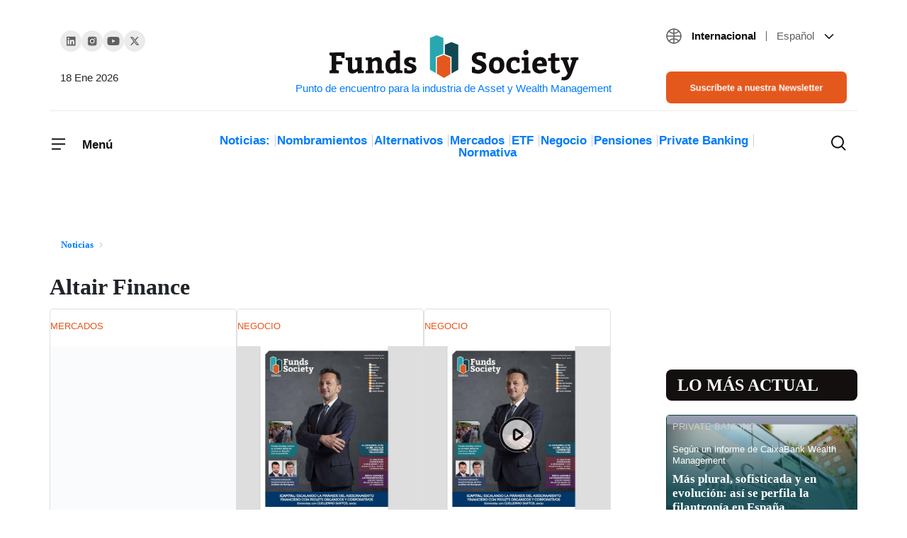

--- FILE ---
content_type: text/html; charset=UTF-8
request_url: https://www.fundssociety.com/es/tag/altair-finance/
body_size: 36289
content:
<!doctype html><html class="no-js" lang="es-ES"><head><script data-no-optimize="1">var litespeed_docref=sessionStorage.getItem("litespeed_docref");litespeed_docref&&(Object.defineProperty(document,"referrer",{get:function(){return litespeed_docref}}),sessionStorage.removeItem("litespeed_docref"));</script> 
 <script type="litespeed/javascript">(function(w,d,s,l,i){w[l]=w[l]||[];w[l].push({'gtm.start':new Date().getTime(),event:'gtm.js'});var f=d.getElementsByTagName(s)[0],j=d.createElement(s),dl=l!='dataLayer'?'&l='+l:'';j.async=!0;j.src='https://www.googletagmanager.com/gtm.js?id='+i+dl;f.parentNode.insertBefore(j,f)})(window,document,'script','dataLayer','GTM-5W7X4FJ')</script> 
 <script type="litespeed/javascript" data-src="https://pagead2.googlesyndication.com/pagead/js/adsbygoogle.js?client=ca-pub-3595554472757330"
     crossorigin="anonymous"></script> <meta charset="UTF-8"><meta http-equiv="X-UA-Compatible" content="IE=edge"><meta name="viewport" content="width=device-width, initial-scale=1.0"><meta name="theme-color" content="#2abb9b"><meta name="author" content="Funds Society"><meta name="publish_date" property="og:publish_date" content="2026-01-18T07:23:22+00:00"><meta name='robots' content='noindex, follow' /><link rel="alternate" hreflang="es" href="https://www.fundssociety.com/es/tag/altair-finance/" /><link rel="alternate" hreflang="x-default" href="https://www.fundssociety.com/es/tag/altair-finance/" /><title>Altair Finance archivos - Funds Society</title><meta property="og:locale" content="es_ES" /><meta property="og:type" content="article" /><meta property="og:title" content="Altair Finance archivos - Funds Society" /><meta property="og:url" content="https://www.fundssociety.com/es/tag/altair-finance/" /><meta property="og:site_name" content="Funds Society" /><meta name="twitter:card" content="summary_large_image" /> <script type="application/ld+json" class="yoast-schema-graph">{"@context":"https://schema.org","@graph":[{"@type":"CollectionPage","@id":"https://www.fundssociety.com/es/tag/altair-finance/","url":"https://www.fundssociety.com/es/tag/altair-finance/","name":"Altair Finance archivos - Funds Society","isPartOf":{"@id":"https://www.fundssociety.com/en/#website"},"breadcrumb":{"@id":"https://www.fundssociety.com/es/tag/altair-finance/#breadcrumb"},"inLanguage":"es"},{"@type":"BreadcrumbList","@id":"https://www.fundssociety.com/es/tag/altair-finance/#breadcrumb","itemListElement":[{"@type":"ListItem","position":1,"name":"Portada","item":"https://www.fundssociety.com/en/"},{"@type":"ListItem","position":2,"name":"Altair Finance"}]},{"@type":"WebSite","@id":"https://www.fundssociety.com/en/#website","url":"https://www.fundssociety.com/en/","name":"Funds Society","description":"Punto de encuentro para la industria de Asset y Wealth Management","publisher":{"@id":"https://www.fundssociety.com/en/#organization"},"potentialAction":[{"@type":"SearchAction","target":{"@type":"EntryPoint","urlTemplate":"https://www.fundssociety.com/en/?s={search_term_string}"},"query-input":{"@type":"PropertyValueSpecification","valueRequired":true,"valueName":"search_term_string"}}],"inLanguage":"es"},{"@type":"Organization","@id":"https://www.fundssociety.com/en/#organization","name":"Funds Society","url":"https://www.fundssociety.com/en/","logo":{"@type":"ImageObject","inLanguage":"es","@id":"https://www.fundssociety.com/en/#/schema/logo/image/","url":"https://www.fundssociety.com/wp-content/uploads/2022/06/logo.svg","contentUrl":"https://www.fundssociety.com/wp-content/uploads/2022/06/logo.svg","width":355,"height":66,"caption":"Funds Society"},"image":{"@id":"https://www.fundssociety.com/en/#/schema/logo/image/"}}]}</script> <link rel='dns-prefetch' href='//js.hs-scripts.com' /><link rel='dns-prefetch' href='//stackpath.bootstrapcdn.com' /><link rel="alternate" type="application/rss+xml" title="Funds Society &raquo; Feed" href="https://www.fundssociety.com/es/feed/" /><link rel="alternate" type="application/rss+xml" title="Funds Society &raquo; Feed de los comentarios" href="https://www.fundssociety.com/es/comments/feed/" /><link rel="alternate" type="application/rss+xml" title="Funds Society &raquo; Etiqueta Altair Finance del feed" href="https://www.fundssociety.com/es/tag/altair-finance/feed/" /> <script type="litespeed/javascript">window._wpemojiSettings={"baseUrl":"https:\/\/s.w.org\/images\/core\/emoji\/15.0.3\/72x72\/","ext":".png","svgUrl":"https:\/\/s.w.org\/images\/core\/emoji\/15.0.3\/svg\/","svgExt":".svg","source":{"concatemoji":"https:\/\/www.fundssociety.com\/wp-includes\/js\/wp-emoji-release.min.js?ver=3c3a2038dfb2e399be1d6a492c622821"}};
/*! This file is auto-generated */
!function(i,n){var o,s,e;function c(e){try{var t={supportTests:e,timestamp:(new Date).valueOf()};sessionStorage.setItem(o,JSON.stringify(t))}catch(e){}}function p(e,t,n){e.clearRect(0,0,e.canvas.width,e.canvas.height),e.fillText(t,0,0);var t=new Uint32Array(e.getImageData(0,0,e.canvas.width,e.canvas.height).data),r=(e.clearRect(0,0,e.canvas.width,e.canvas.height),e.fillText(n,0,0),new Uint32Array(e.getImageData(0,0,e.canvas.width,e.canvas.height).data));return t.every(function(e,t){return e===r[t]})}function u(e,t,n){switch(t){case"flag":return n(e,"\ud83c\udff3\ufe0f\u200d\u26a7\ufe0f","\ud83c\udff3\ufe0f\u200b\u26a7\ufe0f")?!1:!n(e,"\ud83c\uddfa\ud83c\uddf3","\ud83c\uddfa\u200b\ud83c\uddf3")&&!n(e,"\ud83c\udff4\udb40\udc67\udb40\udc62\udb40\udc65\udb40\udc6e\udb40\udc67\udb40\udc7f","\ud83c\udff4\u200b\udb40\udc67\u200b\udb40\udc62\u200b\udb40\udc65\u200b\udb40\udc6e\u200b\udb40\udc67\u200b\udb40\udc7f");case"emoji":return!n(e,"\ud83d\udc26\u200d\u2b1b","\ud83d\udc26\u200b\u2b1b")}return!1}function f(e,t,n){var r="undefined"!=typeof WorkerGlobalScope&&self instanceof WorkerGlobalScope?new OffscreenCanvas(300,150):i.createElement("canvas"),a=r.getContext("2d",{willReadFrequently:!0}),o=(a.textBaseline="top",a.font="600 32px Arial",{});return e.forEach(function(e){o[e]=t(a,e,n)}),o}function t(e){var t=i.createElement("script");t.src=e,t.defer=!0,i.head.appendChild(t)}"undefined"!=typeof Promise&&(o="wpEmojiSettingsSupports",s=["flag","emoji"],n.supports={everything:!0,everythingExceptFlag:!0},e=new Promise(function(e){i.addEventListener("DOMContentLiteSpeedLoaded",e,{once:!0})}),new Promise(function(t){var n=function(){try{var e=JSON.parse(sessionStorage.getItem(o));if("object"==typeof e&&"number"==typeof e.timestamp&&(new Date).valueOf()<e.timestamp+604800&&"object"==typeof e.supportTests)return e.supportTests}catch(e){}return null}();if(!n){if("undefined"!=typeof Worker&&"undefined"!=typeof OffscreenCanvas&&"undefined"!=typeof URL&&URL.createObjectURL&&"undefined"!=typeof Blob)try{var e="postMessage("+f.toString()+"("+[JSON.stringify(s),u.toString(),p.toString()].join(",")+"));",r=new Blob([e],{type:"text/javascript"}),a=new Worker(URL.createObjectURL(r),{name:"wpTestEmojiSupports"});return void(a.onmessage=function(e){c(n=e.data),a.terminate(),t(n)})}catch(e){}c(n=f(s,u,p))}t(n)}).then(function(e){for(var t in e)n.supports[t]=e[t],n.supports.everything=n.supports.everything&&n.supports[t],"flag"!==t&&(n.supports.everythingExceptFlag=n.supports.everythingExceptFlag&&n.supports[t]);n.supports.everythingExceptFlag=n.supports.everythingExceptFlag&&!n.supports.flag,n.DOMReady=!1,n.readyCallback=function(){n.DOMReady=!0}}).then(function(){return e}).then(function(){var e;n.supports.everything||(n.readyCallback(),(e=n.source||{}).concatemoji?t(e.concatemoji):e.wpemoji&&e.twemoji&&(t(e.twemoji),t(e.wpemoji)))}))}((window,document),window._wpemojiSettings)</script> <script id="funds-ready" type="litespeed/javascript">window.advanced_ads_ready=function(e,a){a=a||"complete";var d=function(e){return"interactive"===a?"loading"!==e:"complete"===e};d(document.readyState)?e():document.addEventListener("readystatechange",(function(a){d(a.target.readyState)&&e()}),{once:"interactive"===a})},window.advanced_ads_ready_queue=window.advanced_ads_ready_queue||[]</script> <style id="litespeed-ccss">ol,ul{box-sizing:border-box}:root{--wp--preset--font-size--normal:16px;--wp--preset--font-size--huge:42px}body{--wp--preset--color--black:#000;--wp--preset--color--cyan-bluish-gray:#abb8c3;--wp--preset--color--white:#fff;--wp--preset--color--pale-pink:#f78da7;--wp--preset--color--vivid-red:#cf2e2e;--wp--preset--color--luminous-vivid-orange:#ff6900;--wp--preset--color--luminous-vivid-amber:#fcb900;--wp--preset--color--light-green-cyan:#7bdcb5;--wp--preset--color--vivid-green-cyan:#00d084;--wp--preset--color--pale-cyan-blue:#8ed1fc;--wp--preset--color--vivid-cyan-blue:#0693e3;--wp--preset--color--vivid-purple:#9b51e0;--wp--preset--gradient--vivid-cyan-blue-to-vivid-purple:linear-gradient(135deg,rgba(6,147,227,1) 0%,#9b51e0 100%);--wp--preset--gradient--light-green-cyan-to-vivid-green-cyan:linear-gradient(135deg,#7adcb4 0%,#00d082 100%);--wp--preset--gradient--luminous-vivid-amber-to-luminous-vivid-orange:linear-gradient(135deg,rgba(252,185,0,1) 0%,rgba(255,105,0,1) 100%);--wp--preset--gradient--luminous-vivid-orange-to-vivid-red:linear-gradient(135deg,rgba(255,105,0,1) 0%,#cf2e2e 100%);--wp--preset--gradient--very-light-gray-to-cyan-bluish-gray:linear-gradient(135deg,#eee 0%,#a9b8c3 100%);--wp--preset--gradient--cool-to-warm-spectrum:linear-gradient(135deg,#4aeadc 0%,#9778d1 20%,#cf2aba 40%,#ee2c82 60%,#fb6962 80%,#fef84c 100%);--wp--preset--gradient--blush-light-purple:linear-gradient(135deg,#ffceec 0%,#9896f0 100%);--wp--preset--gradient--blush-bordeaux:linear-gradient(135deg,#fecda5 0%,#fe2d2d 50%,#6b003e 100%);--wp--preset--gradient--luminous-dusk:linear-gradient(135deg,#ffcb70 0%,#c751c0 50%,#4158d0 100%);--wp--preset--gradient--pale-ocean:linear-gradient(135deg,#fff5cb 0%,#b6e3d4 50%,#33a7b5 100%);--wp--preset--gradient--electric-grass:linear-gradient(135deg,#caf880 0%,#71ce7e 100%);--wp--preset--gradient--midnight:linear-gradient(135deg,#020381 0%,#2874fc 100%);--wp--preset--font-size--small:13px;--wp--preset--font-size--medium:20px;--wp--preset--font-size--large:36px;--wp--preset--font-size--x-large:42px;--wp--preset--spacing--20:.44rem;--wp--preset--spacing--30:.67rem;--wp--preset--spacing--40:1rem;--wp--preset--spacing--50:1.5rem;--wp--preset--spacing--60:2.25rem;--wp--preset--spacing--70:3.38rem;--wp--preset--spacing--80:5.06rem;--wp--preset--shadow--natural:6px 6px 9px rgba(0,0,0,.2);--wp--preset--shadow--deep:12px 12px 50px rgba(0,0,0,.4);--wp--preset--shadow--sharp:6px 6px 0px rgba(0,0,0,.2);--wp--preset--shadow--outlined:6px 6px 0px -3px rgba(255,255,255,1),6px 6px rgba(0,0,0,1);--wp--preset--shadow--crisp:6px 6px 0px rgba(0,0,0,1)}:root{--blue:#007bff;--indigo:#6610f2;--purple:#6f42c1;--pink:#e83e8c;--red:#dc3545;--orange:#fd7e14;--yellow:#ffc107;--green:#28a745;--teal:#20c997;--cyan:#17a2b8;--white:#fff;--gray:#6c757d;--gray-dark:#343a40;--primary:#007bff;--secondary:#6c757d;--success:#28a745;--info:#17a2b8;--warning:#ffc107;--danger:#dc3545;--light:#f8f9fa;--dark:#343a40;--breakpoint-xs:0;--breakpoint-sm:576px;--breakpoint-md:768px;--breakpoint-lg:992px;--breakpoint-xl:1200px;--font-family-sans-serif:-apple-system,BlinkMacSystemFont,"Segoe UI",Roboto,"Helvetica Neue",Arial,"Noto Sans",sans-serif,"Apple Color Emoji","Segoe UI Emoji","Segoe UI Symbol","Noto Color Emoji";--font-family-monospace:SFMono-Regular,Menlo,Monaco,Consolas,"Liberation Mono","Courier New",monospace}*,:after,:before{box-sizing:border-box}html{font-family:sans-serif;line-height:1.15;-webkit-text-size-adjust:100%}article,aside,header,main,nav,section{display:block}body{margin:0;font-family:-apple-system,BlinkMacSystemFont,"Segoe UI",Roboto,"Helvetica Neue",Arial,"Noto Sans",sans-serif,"Apple Color Emoji","Segoe UI Emoji","Segoe UI Symbol","Noto Color Emoji";font-size:1rem;font-weight:400;line-height:1.5;color:#212529;text-align:left;background-color:#fff}h1,h3{margin-top:0;margin-bottom:.5rem}p{margin-top:0;margin-bottom:1rem}ol,ul{margin-top:0;margin-bottom:1rem}ul ul{margin-bottom:0}a{color:#007bff;text-decoration:none;background-color:transparent}img{vertical-align:middle;border-style:none}svg{overflow:hidden;vertical-align:middle}button{border-radius:0}button,input{margin:0;font-family:inherit;font-size:inherit;line-height:inherit}button,input{overflow:visible}button{text-transform:none}[type=button],[type=submit],button{-webkit-appearance:button}[type=button]::-moz-focus-inner,[type=submit]::-moz-focus-inner,button::-moz-focus-inner{padding:0;border-style:none}[type=search]{outline-offset:-2px;-webkit-appearance:none}[type=search]::-webkit-search-decoration{-webkit-appearance:none}::-webkit-file-upload-button{font:inherit;-webkit-appearance:button}h1,h3{margin-bottom:.5rem;font-weight:500;line-height:1.2}h1{font-size:2.5rem}h3{font-size:1.75rem}.container{width:100%;padding-right:15px;padding-left:15px;margin-right:auto;margin-left:auto}@media (min-width:576px){.container{max-width:540px}}@media (min-width:768px){.container{max-width:720px}}@media (min-width:992px){.container{max-width:960px}}@media (min-width:1200px){.container{max-width:1140px}}@media (min-width:576px){.container{max-width:540px}}@media (min-width:768px){.container{max-width:720px}}@media (min-width:992px){.container{max-width:960px}}@media (min-width:1200px){.container{max-width:1140px}}.row{display:-ms-flexbox;display:flex;-ms-flex-wrap:wrap;flex-wrap:wrap;margin-right:-15px;margin-left:-15px}.col-1,.col-12,.col-2,.col-3,.col-6,.col-9,.col-md-3,.col-md-9{position:relative;width:100%;padding-right:15px;padding-left:15px}.col-1{-ms-flex:0 0 8.333333%;flex:0 0 8.333333%;max-width:8.333333%}.col-2{-ms-flex:0 0 16.666667%;flex:0 0 16.666667%;max-width:16.666667%}.col-3{-ms-flex:0 0 25%;flex:0 0 25%;max-width:25%}.col-6{-ms-flex:0 0 50%;flex:0 0 50%;max-width:50%}.col-9{-ms-flex:0 0 75%;flex:0 0 75%;max-width:75%}.col-12{-ms-flex:0 0 100%;flex:0 0 100%;max-width:100%}@media (min-width:768px){.col-md-3{-ms-flex:0 0 25%;flex:0 0 25%;max-width:25%}.col-md-9{-ms-flex:0 0 75%;flex:0 0 75%;max-width:75%}}.btn{display:inline-block;font-weight:400;color:#212529;text-align:center;vertical-align:middle;background-color:transparent;border:1px solid transparent;padding:.375rem .75rem;font-size:1rem;line-height:1.5;border-radius:.25rem}.btn-primary{color:#fff;background-color:#007bff;border-color:#007bff}.fade:not(.show){opacity:0}.collapse:not(.show){display:none}.dropdown{position:relative}.dropdown-toggle{white-space:nowrap}.dropdown-toggle:after{display:inline-block;margin-left:.255em;vertical-align:.255em;content:"";border-top:.3em solid;border-right:.3em solid transparent;border-bottom:0;border-left:.3em solid transparent}.dropdown-menu{position:absolute;top:100%;left:0;z-index:1000;display:none;float:left;min-width:10rem;padding:.5rem 0;margin:.125rem 0 0;font-size:1rem;color:#212529;text-align:left;list-style:none;background-color:#fff;background-clip:padding-box;border:1px solid rgba(0,0,0,.15);border-radius:.25rem}.dropdown-item{display:block;width:100%;padding:.25rem 1.5rem;clear:both;font-weight:400;color:#212529;text-align:inherit;white-space:nowrap;background-color:transparent;border:0}.nav-link{display:block;padding:.5rem 1rem}.navbar{position:relative;display:-ms-flexbox;display:flex;-ms-flex-wrap:wrap;flex-wrap:wrap;-ms-flex-align:center;align-items:center;-ms-flex-pack:justify;justify-content:space-between;padding:.5rem 1rem}.navbar-brand{display:inline-block;padding-top:.3125rem;padding-bottom:.3125rem;margin-right:1rem;font-size:1.25rem;line-height:inherit;white-space:nowrap}.navbar-nav{display:-ms-flexbox;display:flex;-ms-flex-direction:column;flex-direction:column;padding-left:0;margin-bottom:0;list-style:none}.navbar-nav .nav-link{padding-right:0;padding-left:0}.navbar-nav .dropdown-menu{position:static;float:none}.navbar-collapse{-ms-flex-preferred-size:100%;flex-basis:100%;-ms-flex-positive:1;flex-grow:1;-ms-flex-align:center;align-items:center}.navbar-toggler{padding:.25rem .75rem;font-size:1.25rem;line-height:1;background-color:transparent;border:1px solid transparent;border-radius:.25rem}.navbar-light .navbar-nav .nav-link{color:rgba(0,0,0,.5)}.navbar-light .navbar-toggler{color:rgba(0,0,0,.5);border-color:rgba(0,0,0,.1)}.card{position:relative;display:-ms-flexbox;display:flex;-ms-flex-direction:column;flex-direction:column;min-width:0;word-wrap:break-word;background-color:#fff;background-clip:border-box;border:1px solid rgba(0,0,0,.125);border-radius:.25rem}.card-title{margin-bottom:.75rem}.card-subtitle{margin-top:-.375rem;margin-bottom:0}.close{float:right;font-size:1.5rem;font-weight:700;line-height:1;color:#000;text-shadow:0 1px 0 #fff;opacity:.5}button.close{padding:0;background-color:transparent;border:0;-webkit-appearance:none;-moz-appearance:none;appearance:none}.modal{position:fixed;top:0;left:0;z-index:1050;display:none;width:100%;height:100%;overflow:hidden;outline:0}.modal-dialog{position:relative;width:auto;margin:.5rem}.modal.fade .modal-dialog{-webkit-transform:translate(0,-50px);transform:translate(0,-50px)}.modal-content{position:relative;display:-ms-flexbox;display:flex;-ms-flex-direction:column;flex-direction:column;width:100%;background-color:#fff;background-clip:padding-box;border:1px solid rgba(0,0,0,.2);border-radius:.3rem;outline:0}.modal-header{display:-ms-flexbox;display:flex;-ms-flex-align:start;align-items:flex-start;-ms-flex-pack:justify;justify-content:space-between;padding:1rem;border-bottom:1px solid #dee2e6;border-top-left-radius:calc(.3rem - 1px);border-top-right-radius:calc(.3rem - 1px)}.modal-header .close{padding:1rem;margin:-1rem -1rem -1rem auto}.modal-body{position:relative;-ms-flex:1 1 auto;flex:1 1 auto;padding:1rem}@media (min-width:576px){.modal-dialog{max-width:500px;margin:1.75rem auto}}@media (min-width:992px){.modal-lg{max-width:800px}}.d-flex{display:-ms-flexbox!important;display:flex!important}.justify-content-between{-ms-flex-pack:justify!important;justify-content:space-between!important}.align-items-center{-ms-flex-align:center!important;align-items:center!important}.w-100{width:100%!important}.mb-5{margin-bottom:3rem!important}.px-0{padding-right:0!important}.px-0{padding-left:0!important}.pb-5{padding-bottom:3rem!important}@media (min-width:768px){.pr-md-0{padding-right:0!important}.pl-md-0{padding-left:0!important}}.text-right{text-align:right!important}:root{--font-family-sans-serif:'Roboto','sans-serif';--font-family-monospace:'Roboto','sans-serif';font-size:20px;font-weight:400;--header-height:0}body{font-family:'Roboto','sans-serif'}img{max-width:100%;height:auto}a{color:inherit}@media (min-width:1300px){.bigger-container{max-width:1200px!important}}.btn{padding:8px 16px;border-radius:8px}.btn.btn-primary{font-size:.8em;font-weight:500;line-height:1.2;background-color:#e4581d;border-color:#e4581d;color:#fff}.color-orange{color:#e4581d}.social-links{display:flex;align-items:center;gap:27px;padding-left:0}.social-links li{list-style:none}.social-links li a{width:30px;height:30px;display:flex;justify-content:center;align-items:center;background-color:#ebebeb;border-radius:50%}header[role=navbar] .navbar-brand{margin:0 auto 0 0;text-align:center;max-width:100%;width:40%}@media only screen and (min-width:992px){header[role=navbar] .navbar-brand{width:100%;margin:0 auto}header[role=navbar] .navbar-brand:after{content:attr(title);display:block;font-size:15px}}header[role=navbar] .navbar{padding:0;position:relative}header[role=navbar] .navbar .navbar-toggler{padding:0;border-width:0;font-weight:700;font-size:17px;line-height:21px;color:#130f0f;position:relative}header[role=navbar] .navbar .navbar-toggler span:last-child{height:100%;display:inline-block;vertical-align:middle}@media only screen and (max-width:767.98px){header[role=navbar] .navbar .navbar-toggler:not([aria-expanded=true]) span:last-child{display:none}}header[role=navbar] .navbar .navbar-toggler .closed,header[role=navbar] .navbar .navbar-toggler .opened{display:inline-block}@media only screen and (min-width:768px){header[role=navbar] .navbar .navbar-toggler .closed,header[role=navbar] .navbar .navbar-toggler .opened{margin-right:17px}}header[role=navbar] .navbar .navbar-toggler .opened{position:absolute;left:0;top:0}header[role=navbar] .navbar .navbar-toggler.collapsed .closed{opacity:1;visibility:visible}header[role=navbar] .navbar .navbar-toggler.collapsed .opened{opacity:0;visibility:hidden}header[role=navbar] .navbar .navbar-collapse{position:fixed;top:0;left:0;width:100%;overflow:hidden scroll;max-height:100vh;background-color:#fff;z-index:2;padding:32px;box-shadow:0px 13px 24px rgba(0,0,0,.06)}@media only screen and (min-width:992px){header[role=navbar] .navbar .navbar-collapse{position:absolute;top:-8px;left:-32px;width:292px}}header[role=navbar] .navbar .navbar-collapse .menu-header{padding-bottom:50px}header[role=navbar] .navbar .navbar-collapse .menu-header .navbar-toggler span:last-child{padding-top:3px}header[role=navbar] .navbar .navbar-collapse .navbar-nav a{color:inherit}header[role=navbar] .navbar .navbar-collapse .navbar-nav .dropdown-item{padding:0}header[role=navbar] .navbar .navbar-collapse .navbar-nav>.menu-item{font-size:17px;font-weight:700;line-height:21px;color:#130f0f;padding:25px 0;border-top:1px solid transparent;border-bottom:1px solid transparent}header[role=navbar] .navbar .navbar-collapse .navbar-nav>.menu-item:not(:last-child){border-bottom-color:#ebebeb}header[role=navbar] .navbar .navbar-collapse .navbar-nav>.menu-item .dropdown-toggle:after{background-image:url(/wp-content/themes/fundssociety/theme/img/icons/icon-chevron-down-little.svg);background-size:cover;background-position:center;background-repeat:no-repeat;background-size:contain;border:none;width:8px;height:8px;vertical-align:middle}header[role=navbar] .navbar .navbar-collapse .navbar-nav>.menu-item .dropdown-menu{border-width:0;flex-wrap:wrap;row-gap:24px;column-gap:10px;justify-content:space-between}header[role=navbar] .navbar .navbar-collapse .navbar-nav>.menu-item .dropdown-menu>.menu-item{font-size:15px;width:100%}header[role=navbar] .navbar .navbar-collapse .navbar-nav>.menu-item.two-cols .dropdown-menu>.menu-item{width:calc(100%/2 - 10px)}@media only screen and (min-width:992px){header[role=navbar] .bigger-container{margin-top:39px}header[role=navbar] .bigger-container .row:first-child{padding-bottom:10px;border-bottom:1px solid #ebebeb}header[role=navbar] .bigger-container .row:last-child{padding:28px 15px}}header[role=navbar] .social-links{margin-top:4px}header[role=navbar] .social-links+time{margin-top:23px;font-weight:400;font-size:15px;line-height:19px}header[role=navbar] .categories{padding-left:0;margin:5px auto 0;text-align:center;font-weight:700;font-size:17px;line-height:1;color:#130f0f}header[role=navbar] .categories li{list-style:none;display:inline-block}header[role=navbar] .categories li:not(:last-child){position:relative;margin-right:10px}header[role=navbar] .categories li:not(:last-child):after{content:"";display:block;height:100%;width:1px;background-color:#cfcdcd;position:absolute;right:-8px;top:0}header[role=navbar] #search-results{position:absolute;top:0;left:0;margin-top:var(--header-height);background-color:#fff;width:100%;height:0;z-index:2;padding:50px 20px}header[role=navbar] #search-results form{text-align:center}header[role=navbar] #search-results form input[type=search]{font-weight:500;font-size:16px;line-height:19px;width:60%;padding:15px 19px;border:1px solid #ebebeb;border-radius:8px}header[role=navbar] #search-results form input[type=submit]{padding:15px 16px}header[role=navbar] #search-results .card-grid{gap:25px 24px}header[role=navbar] .search-toggler{padding:0;margin-left:auto;border-width:0;color:#130f0f;background-color:transparent;display:flex;position:relative}header[role=navbar] .search-toggler .closed,header[role=navbar] .search-toggler .opened{display:inline-block}@media only screen and (min-width:768px){header[role=navbar] .search-toggler .closed,header[role=navbar] .search-toggler .opened{margin-right:17px}}header[role=navbar] .search-toggler .opened{position:absolute;left:0;top:0}header[role=navbar] .search-toggler.collapsed .closed{opacity:1;visibility:visible}header[role=navbar] .search-toggler.collapsed .opened{opacity:0;visibility:hidden}header[role=navbar] .search-toggler .opened,header[role=navbar] .search-toggler .closed{margin-right:0}.languages.dropdown{margin-bottom:38px;font-size:15px}.languages.dropdown .zone,.languages.dropdown .lang{margin:0 10px}.languages.dropdown .zone{font-weight:600;color:#130f0f;margin-right:0}.languages.dropdown .zone:after{content:"";display:inline-block;width:1px;height:.9em;margin:5px 0 -2px 10px;background-color:#5f5f5f}.languages.dropdown .lang{font-weight:400;color:#5f5f5f}.languages.dropdown .current-language{vertical-align:middle;line-height:19px}.languages.dropdown .current-language:after{display:none}.languages.dropdown .current-language svg:first-of-type{transform:translateY(-1px)}.languages.dropdown .dropdown-menu,.languages.dropdown .dropdown-item{font-size:inherit}.languages.dropdown .dropdown-item{position:relative}.languages.dropdown .dropdown-item>a:before{content:"";display:block;position:absolute;top:0;left:0;width:100%;height:100%}.section-title-big{font-family:'Bitter',serif;font-weight:700;line-height:1.2}.section-title-big.round{position:relative}.section-title-big{font-size:1.2em;background-color:#130f0f;padding:8px 8px 8px 24px;color:#fff;text-transform:uppercase}.section-title-big.round{border-radius:8px}.ad-banner{display:flex;align-items:center;justify-content:center;max-width:100vw;overflow:hidden}.ad-banner.left,.ad-banner.right{position:fixed;top:10vh;width:160px;height:80vh}.ad-banner.left{transform:translateX(-630px);transform-origin:right;right:50%}.ad-banner.right{transform:translateX(630px);left:50%}#bannerModal .modal-dialog{display:flex;align-items:center;justify-content:center;width:100%;height:100%;margin:0 auto}#bannerModal .modal-dialog .modal-content{background-color:transparent;border:0}#bannerModal .modal-dialog .modal-content .modal-header{padding:0;position:absolute;top:0;left:0;width:100%;border:0;z-index:1}#bannerModal .modal-dialog .modal-content .modal-header .close{margin:0 0 0 auto}#bannerModal .modal-dialog .modal-content .modal-body{padding:0}#bannerModal .modal-dialog .modal-content .modal-body .ad-banner{height:250px}@media only screen and (min-width:576px){#bannerModal .modal-dialog .modal-content .modal-body .ad-banner{height:645px}}@media only screen and (min-width:992px){#bannerModal .modal-dialog .modal-content .modal-body .ad-banner{height:600px}}.card{display:flex;justify-content:flex-end;flex-direction:column;align-items:stretch;font-weight:500;font-size:.65em;line-height:1.231;border:none;border-radius:0;padding:16px 8px;border-bottom:1px solid #cfcdcd}@media only screen and (min-width:768px){.card{padding-left:0;padding-right:0}}.card a{text-decoration:inherit;color:inherit}.card .card-subtitle{margin-top:0;color:#5f5f5f;margin-bottom:8px;width:100%}.card .wp-post-image{width:100%;height:250px}.card .wp-post-image img{width:100%;height:calc(100% - 16px);object-fit:cover;overflow:hidden;margin-bottom:16px}.card .card-title{font-weight:500;font-size:1.155em;line-height:1.27}.card:not(.card-green) .card-title{min-height:3.8em}.card .card-category{text-transform:uppercase;color:#114852}.card .card-category .tag{color:#e4581d;margin-right:9px;position:relative}.card .card-category .tag:after{position:absolute;top:0;left:100%;content:"";display:block;margin-left:4px;background-color:#cfcdcd;width:1px;height:100%}.card .card-category.without-category .tag:after{display:none}.card.card-green{color:#fff;background-color:#114852;border-bottom:none;padding:8px}.card.card-green .card-title,.card.card-green .card-category{margin-bottom:8px}.card.card-green img{position:absolute;top:0;left:0;z-index:0;object-position:top center;object-fit:cover;height:100%;margin-bottom:0}.card.card-green:before{content:"";position:absolute;top:0;left:0;width:100%;height:100%;display:block;background:linear-gradient(360deg,rgba(17,72,82,.9) 35.45%,rgba(0,0,0,0) 67.86%);z-index:1}.card.card-green .card-category{color:inherit;text-transform:uppercase;z-index:1}.card.card-green .card-category .tag{color:#cfcdcd}.card.card-green .card-subtitle{color:inherit;z-index:1}.card.card-green .card-title{font-family:'Roboto','sans-serif';font-size:1.31em;line-height:1.2;font-weight:700;z-index:1}.card-grid{display:flex;align-items:stretch;flex-wrap:wrap}.card-grid.three-columns{gap:0 24px}.card-grid.three-columns>.card{-ms-flex:0 0 100%;flex:0 0 100%;max-width:100%}@media only screen and (min-width:768px){.card-grid.three-columns>.card{-ms-flex:0 0 calc(100%/3 - 48px/3);flex:0 0 calc(100%/3 - 48px/3);max-width:calc(100%/3 - 48px/3)}}.breadcrumbs{padding:16px 0;margin:0 -15px}.breadcrumbs li{list-style:none;display:inline-block;font-weight:600;font-size:13px;line-height:16px;color:#5f5f5f}.breadcrumbs li span{font-family:'Bitter',serif;display:inline-block}.breadcrumbs li span:after{content:"";width:5px;height:9px;display:inline-block;background-image:url(/wp-content/themes/fundssociety/theme/img/icons/icon-chevron-right-grey.svg);background-size:cover;background-position:center;background-repeat:no-repeat;background-size:contain;vertical-align:baseline;margin-left:8px}.page-title{font-family:'Bitter',serif;font-weight:700;font-size:32px;line-height:30px;padding:16px 0;margin:0 -15px}aside .section-title-big{padding-left:16px}aside .card.card-green{margin-bottom:8px}aside .card.card-green .card-title{margin-bottom:30px}aside .card.card-green .card-category{margin-bottom:16px}aside .card.card-green:before{background:linear-gradient(360deg,rgba(17,72,82,.9) 40%,rgba(0,0,0,0) 100%)}aside section:not(:first-of-type){margin-top:56px}</style><style>#main-footer{content-visibility:auto;contain-intrinsic-size:1px 1000px;}</style><link rel="preload" data-asynced="1" data-optimized="2" as="style" onload="this.onload=null;this.rel='stylesheet'" href="https://www.fundssociety.com/wp-content/litespeed/css/af48107e15acc7f0908aecaa562fc763.css?ver=7b994" /><script type="litespeed/javascript">!function(a){"use strict";var b=function(b,c,d){function e(a){return h.body?a():void setTimeout(function(){e(a)})}function f(){i.addEventListener&&i.removeEventListener("load",f),i.media=d||"all"}var g,h=a.document,i=h.createElement("link");if(c)g=c;else{var j=(h.body||h.getElementsByTagName("head")[0]).childNodes;g=j[j.length-1]}var k=h.styleSheets;i.rel="stylesheet",i.href=b,i.media="only x",e(function(){g.parentNode.insertBefore(i,c?g:g.nextSibling)});var l=function(a){for(var b=i.href,c=k.length;c--;)if(k[c].href===b)return a();setTimeout(function(){l(a)})};return i.addEventListener&&i.addEventListener("load",f),i.onloadcssdefined=l,l(f),i};"undefined"!=typeof exports?exports.loadCSS=b:a.loadCSS=b}("undefined"!=typeof global?global:this);!function(a){if(a.loadCSS){var b=loadCSS.relpreload={};if(b.support=function(){try{return a.document.createElement("link").relList.supports("preload")}catch(b){return!1}},b.poly=function(){for(var b=a.document.getElementsByTagName("link"),c=0;c<b.length;c++){var d=b[c];"preload"===d.rel&&"style"===d.getAttribute("as")&&(a.loadCSS(d.href,d,d.getAttribute("media")),d.rel=null)}},!b.support()){b.poly();var c=a.setInterval(b.poly,300);a.addEventListener&&a.addEventListener("load",function(){b.poly(),a.clearInterval(c)}),a.attachEvent&&a.attachEvent("onload",function(){a.clearInterval(c)})}}}(this);</script> <style id='wp-emoji-styles-inline-css' type='text/css'>img.wp-smiley, img.emoji {
		display: inline !important;
		border: none !important;
		box-shadow: none !important;
		height: 1em !important;
		width: 1em !important;
		margin: 0 0.07em !important;
		vertical-align: -0.1em !important;
		background: none !important;
		padding: 0 !important;
	}</style><style id='classic-theme-styles-inline-css' type='text/css'>/*! This file is auto-generated */
.wp-block-button__link{color:#fff;background-color:#32373c;border-radius:9999px;box-shadow:none;text-decoration:none;padding:calc(.667em + 2px) calc(1.333em + 2px);font-size:1.125em}.wp-block-file__button{background:#32373c;color:#fff;text-decoration:none}</style><style id='global-styles-inline-css' type='text/css'>body{--wp--preset--color--black: #000000;--wp--preset--color--cyan-bluish-gray: #abb8c3;--wp--preset--color--white: #ffffff;--wp--preset--color--pale-pink: #f78da7;--wp--preset--color--vivid-red: #cf2e2e;--wp--preset--color--luminous-vivid-orange: #ff6900;--wp--preset--color--luminous-vivid-amber: #fcb900;--wp--preset--color--light-green-cyan: #7bdcb5;--wp--preset--color--vivid-green-cyan: #00d084;--wp--preset--color--pale-cyan-blue: #8ed1fc;--wp--preset--color--vivid-cyan-blue: #0693e3;--wp--preset--color--vivid-purple: #9b51e0;--wp--preset--gradient--vivid-cyan-blue-to-vivid-purple: linear-gradient(135deg,rgba(6,147,227,1) 0%,rgb(155,81,224) 100%);--wp--preset--gradient--light-green-cyan-to-vivid-green-cyan: linear-gradient(135deg,rgb(122,220,180) 0%,rgb(0,208,130) 100%);--wp--preset--gradient--luminous-vivid-amber-to-luminous-vivid-orange: linear-gradient(135deg,rgba(252,185,0,1) 0%,rgba(255,105,0,1) 100%);--wp--preset--gradient--luminous-vivid-orange-to-vivid-red: linear-gradient(135deg,rgba(255,105,0,1) 0%,rgb(207,46,46) 100%);--wp--preset--gradient--very-light-gray-to-cyan-bluish-gray: linear-gradient(135deg,rgb(238,238,238) 0%,rgb(169,184,195) 100%);--wp--preset--gradient--cool-to-warm-spectrum: linear-gradient(135deg,rgb(74,234,220) 0%,rgb(151,120,209) 20%,rgb(207,42,186) 40%,rgb(238,44,130) 60%,rgb(251,105,98) 80%,rgb(254,248,76) 100%);--wp--preset--gradient--blush-light-purple: linear-gradient(135deg,rgb(255,206,236) 0%,rgb(152,150,240) 100%);--wp--preset--gradient--blush-bordeaux: linear-gradient(135deg,rgb(254,205,165) 0%,rgb(254,45,45) 50%,rgb(107,0,62) 100%);--wp--preset--gradient--luminous-dusk: linear-gradient(135deg,rgb(255,203,112) 0%,rgb(199,81,192) 50%,rgb(65,88,208) 100%);--wp--preset--gradient--pale-ocean: linear-gradient(135deg,rgb(255,245,203) 0%,rgb(182,227,212) 50%,rgb(51,167,181) 100%);--wp--preset--gradient--electric-grass: linear-gradient(135deg,rgb(202,248,128) 0%,rgb(113,206,126) 100%);--wp--preset--gradient--midnight: linear-gradient(135deg,rgb(2,3,129) 0%,rgb(40,116,252) 100%);--wp--preset--font-size--small: 13px;--wp--preset--font-size--medium: 20px;--wp--preset--font-size--large: 36px;--wp--preset--font-size--x-large: 42px;--wp--preset--spacing--20: 0.44rem;--wp--preset--spacing--30: 0.67rem;--wp--preset--spacing--40: 1rem;--wp--preset--spacing--50: 1.5rem;--wp--preset--spacing--60: 2.25rem;--wp--preset--spacing--70: 3.38rem;--wp--preset--spacing--80: 5.06rem;--wp--preset--shadow--natural: 6px 6px 9px rgba(0, 0, 0, 0.2);--wp--preset--shadow--deep: 12px 12px 50px rgba(0, 0, 0, 0.4);--wp--preset--shadow--sharp: 6px 6px 0px rgba(0, 0, 0, 0.2);--wp--preset--shadow--outlined: 6px 6px 0px -3px rgba(255, 255, 255, 1), 6px 6px rgba(0, 0, 0, 1);--wp--preset--shadow--crisp: 6px 6px 0px rgba(0, 0, 0, 1);}:where(.is-layout-flex){gap: 0.5em;}:where(.is-layout-grid){gap: 0.5em;}body .is-layout-flex{display: flex;}body .is-layout-flex{flex-wrap: wrap;align-items: center;}body .is-layout-flex > *{margin: 0;}body .is-layout-grid{display: grid;}body .is-layout-grid > *{margin: 0;}:where(.wp-block-columns.is-layout-flex){gap: 2em;}:where(.wp-block-columns.is-layout-grid){gap: 2em;}:where(.wp-block-post-template.is-layout-flex){gap: 1.25em;}:where(.wp-block-post-template.is-layout-grid){gap: 1.25em;}.has-black-color{color: var(--wp--preset--color--black) !important;}.has-cyan-bluish-gray-color{color: var(--wp--preset--color--cyan-bluish-gray) !important;}.has-white-color{color: var(--wp--preset--color--white) !important;}.has-pale-pink-color{color: var(--wp--preset--color--pale-pink) !important;}.has-vivid-red-color{color: var(--wp--preset--color--vivid-red) !important;}.has-luminous-vivid-orange-color{color: var(--wp--preset--color--luminous-vivid-orange) !important;}.has-luminous-vivid-amber-color{color: var(--wp--preset--color--luminous-vivid-amber) !important;}.has-light-green-cyan-color{color: var(--wp--preset--color--light-green-cyan) !important;}.has-vivid-green-cyan-color{color: var(--wp--preset--color--vivid-green-cyan) !important;}.has-pale-cyan-blue-color{color: var(--wp--preset--color--pale-cyan-blue) !important;}.has-vivid-cyan-blue-color{color: var(--wp--preset--color--vivid-cyan-blue) !important;}.has-vivid-purple-color{color: var(--wp--preset--color--vivid-purple) !important;}.has-black-background-color{background-color: var(--wp--preset--color--black) !important;}.has-cyan-bluish-gray-background-color{background-color: var(--wp--preset--color--cyan-bluish-gray) !important;}.has-white-background-color{background-color: var(--wp--preset--color--white) !important;}.has-pale-pink-background-color{background-color: var(--wp--preset--color--pale-pink) !important;}.has-vivid-red-background-color{background-color: var(--wp--preset--color--vivid-red) !important;}.has-luminous-vivid-orange-background-color{background-color: var(--wp--preset--color--luminous-vivid-orange) !important;}.has-luminous-vivid-amber-background-color{background-color: var(--wp--preset--color--luminous-vivid-amber) !important;}.has-light-green-cyan-background-color{background-color: var(--wp--preset--color--light-green-cyan) !important;}.has-vivid-green-cyan-background-color{background-color: var(--wp--preset--color--vivid-green-cyan) !important;}.has-pale-cyan-blue-background-color{background-color: var(--wp--preset--color--pale-cyan-blue) !important;}.has-vivid-cyan-blue-background-color{background-color: var(--wp--preset--color--vivid-cyan-blue) !important;}.has-vivid-purple-background-color{background-color: var(--wp--preset--color--vivid-purple) !important;}.has-black-border-color{border-color: var(--wp--preset--color--black) !important;}.has-cyan-bluish-gray-border-color{border-color: var(--wp--preset--color--cyan-bluish-gray) !important;}.has-white-border-color{border-color: var(--wp--preset--color--white) !important;}.has-pale-pink-border-color{border-color: var(--wp--preset--color--pale-pink) !important;}.has-vivid-red-border-color{border-color: var(--wp--preset--color--vivid-red) !important;}.has-luminous-vivid-orange-border-color{border-color: var(--wp--preset--color--luminous-vivid-orange) !important;}.has-luminous-vivid-amber-border-color{border-color: var(--wp--preset--color--luminous-vivid-amber) !important;}.has-light-green-cyan-border-color{border-color: var(--wp--preset--color--light-green-cyan) !important;}.has-vivid-green-cyan-border-color{border-color: var(--wp--preset--color--vivid-green-cyan) !important;}.has-pale-cyan-blue-border-color{border-color: var(--wp--preset--color--pale-cyan-blue) !important;}.has-vivid-cyan-blue-border-color{border-color: var(--wp--preset--color--vivid-cyan-blue) !important;}.has-vivid-purple-border-color{border-color: var(--wp--preset--color--vivid-purple) !important;}.has-vivid-cyan-blue-to-vivid-purple-gradient-background{background: var(--wp--preset--gradient--vivid-cyan-blue-to-vivid-purple) !important;}.has-light-green-cyan-to-vivid-green-cyan-gradient-background{background: var(--wp--preset--gradient--light-green-cyan-to-vivid-green-cyan) !important;}.has-luminous-vivid-amber-to-luminous-vivid-orange-gradient-background{background: var(--wp--preset--gradient--luminous-vivid-amber-to-luminous-vivid-orange) !important;}.has-luminous-vivid-orange-to-vivid-red-gradient-background{background: var(--wp--preset--gradient--luminous-vivid-orange-to-vivid-red) !important;}.has-very-light-gray-to-cyan-bluish-gray-gradient-background{background: var(--wp--preset--gradient--very-light-gray-to-cyan-bluish-gray) !important;}.has-cool-to-warm-spectrum-gradient-background{background: var(--wp--preset--gradient--cool-to-warm-spectrum) !important;}.has-blush-light-purple-gradient-background{background: var(--wp--preset--gradient--blush-light-purple) !important;}.has-blush-bordeaux-gradient-background{background: var(--wp--preset--gradient--blush-bordeaux) !important;}.has-luminous-dusk-gradient-background{background: var(--wp--preset--gradient--luminous-dusk) !important;}.has-pale-ocean-gradient-background{background: var(--wp--preset--gradient--pale-ocean) !important;}.has-electric-grass-gradient-background{background: var(--wp--preset--gradient--electric-grass) !important;}.has-midnight-gradient-background{background: var(--wp--preset--gradient--midnight) !important;}.has-small-font-size{font-size: var(--wp--preset--font-size--small) !important;}.has-medium-font-size{font-size: var(--wp--preset--font-size--medium) !important;}.has-large-font-size{font-size: var(--wp--preset--font-size--large) !important;}.has-x-large-font-size{font-size: var(--wp--preset--font-size--x-large) !important;}
.wp-block-navigation a:where(:not(.wp-element-button)){color: inherit;}
:where(.wp-block-post-template.is-layout-flex){gap: 1.25em;}:where(.wp-block-post-template.is-layout-grid){gap: 1.25em;}
:where(.wp-block-columns.is-layout-flex){gap: 2em;}:where(.wp-block-columns.is-layout-grid){gap: 2em;}
.wp-block-pullquote{font-size: 1.5em;line-height: 1.6;}</style><link data-asynced="1" as="style" onload="this.onload=null;this.rel='stylesheet'"  rel='preload' id='bootstrap-css' href='https://stackpath.bootstrapcdn.com/bootstrap/4.4.1/css/bootstrap.min.css?ver=4.1.3' type='text/css' media='all' /> <script type="litespeed/javascript" data-src="https://www.fundssociety.com/wp-includes/js/jquery/jquery.min.js?ver=3.7.1" id="jquery-core-js"></script> <link rel="https://api.w.org/" href="https://www.fundssociety.com/es/wp-json/" /><link rel="alternate" type="application/json" href="https://www.fundssociety.com/es/wp-json/wp/v2/tags/1586" /><link rel="EditURI" type="application/rsd+xml" title="RSD" href="https://www.fundssociety.com/xmlrpc.php?rsd" /><meta name="generator" content="WPML ver:4.6.11 stt:1,2;" />
 <script class="hsq-set-content-id" data-content-id="listing-page" type="litespeed/javascript">var _hsq=_hsq||[];_hsq.push(["setContentType","listing-page"])</script>  <script type="litespeed/javascript">(function(url){if(/(?:Chrome\/26\.0\.1410\.63 Safari\/537\.31|WordfenceTestMonBot)/.test(navigator.userAgent)){return}
var addEvent=function(evt,handler){if(window.addEventListener){document.addEventListener(evt,handler,!1)}else if(window.attachEvent){document.attachEvent('on'+evt,handler)}};var removeEvent=function(evt,handler){if(window.removeEventListener){document.removeEventListener(evt,handler,!1)}else if(window.detachEvent){document.detachEvent('on'+evt,handler)}};var evts='contextmenu dblclick drag dragend dragenter dragleave dragover dragstart drop keydown keypress keyup mousedown mousemove mouseout mouseover mouseup mousewheel scroll'.split(' ');var logHuman=function(){if(window.wfLogHumanRan){return}
window.wfLogHumanRan=!0;var wfscr=document.createElement('script');wfscr.type='text/javascript';wfscr.async=!0;wfscr.src=url+'&r='+Math.random();(document.getElementsByTagName('head')[0]||document.getElementsByTagName('body')[0]).appendChild(wfscr);for(var i=0;i<evts.length;i++){removeEvent(evts[i],logHuman)}};for(var i=0;i<evts.length;i++){addEvent(evts[i],logHuman)}})('//www.fundssociety.com/es/?wordfence_lh=1&hid=D5A3AB9D54ABAAB4C75C2B88027C3507')</script><link rel="icon" href="https://www.fundssociety.com/wp-content/uploads/2022/08/favicon-logo.svg" sizes="32x32" /><link rel="icon" href="https://www.fundssociety.com/wp-content/uploads/2022/08/favicon-logo.svg" sizes="192x192" /><link rel="apple-touch-icon" href="https://www.fundssociety.com/wp-content/uploads/2022/08/favicon-logo.svg" /><meta name="msapplication-TileImage" content="https://www.fundssociety.com/wp-content/uploads/2022/08/favicon-logo.svg" /><link rel="preconnect" href="https://fonts.googleapis.com"><link rel="preconnect" href="https://fonts.gstatic.com" crossorigin> <script type="litespeed/javascript">const ajax_url='https://www.fundssociety.com/wp-admin/admin-ajax.php'</script> </head><body class="archive tag tag-altair-finance tag-1586 wp-custom-logo aa-prefix-funds-"><noscript><iframe data-lazyloaded="1" src="about:blank" data-litespeed-src="https://www.googletagmanager.com/ns.html?id=GTM-5W7X4FJ"
height="0" width="0" style="display:none;visibility:hidden"></iframe></noscript><section class="ad-banner"> <script type="litespeed/javascript" data-src="https://securepubads.g.doubleclick.net/tag/js/gpt.js"></script> <script type="litespeed/javascript">var googletag=googletag||{};googletag.cmd=googletag.cmd||[]</script> <div id="gpt-ad-3040759445087-0"> <script type="litespeed/javascript">googletag.cmd.push(function(){googletag.defineSlot('/6031086/NEW_Megabanner',[[728,90]],'gpt-ad-3040759445087-0').addService(googletag.pubads()).setTargeting('NEW_Tags','altair-finance').setTargeting('NEW_Tags','altair-finance').setTargeting('HOME','ros').setTargeting('NEW_Idiomas','NEW_Spanish');googletag.enableServices();googletag.display('gpt-ad-3040759445087-0')})</script> </div></section><header role="navbar"><div class="container bigger-container"><div class="row"><div class="col-3"><ul class="social-links"><li><a href="https://www.linkedin.com/company/funds-society/" target="_blank" rel="noopener noreferrer" title="LinkedIn"><svg width="14" height="14" viewBox="0 0 14 14" fill="none" xmlns="http://www.w3.org/2000/svg">
<g clip-path="url(#clip0_505_5135)">
<rect width="13.092" height="13.092" transform="translate(0.668945 0.577148)" fill="white"/>
<path d="M12.7945 0.577148L1.63539 0.577148C1.37907 0.577148 1.13325 0.67897 0.95201 0.860213C0.770767 1.04146 0.668945 1.28727 0.668945 1.54359L0.668945 12.7027C0.668945 12.959 0.770767 13.2048 0.95201 13.3861C1.13325 13.5673 1.37907 13.6691 1.63539 13.6691L12.7945 13.6691C13.0508 13.6691 13.2966 13.5673 13.4779 13.3861C13.6591 13.2048 13.7609 12.959 13.7609 12.7027L13.7609 1.54359C13.7609 1.28727 13.6591 1.04146 13.4779 0.860213C13.2966 0.67897 13.0508 0.577148 12.7945 0.577148ZM4.57108 11.7299H2.60274L2.60274 5.47755L4.57108 5.47755L4.57108 11.7299ZM3.58555 4.61112C3.36227 4.60986 3.14437 4.54249 2.95935 4.41751C2.77433 4.29253 2.63047 4.11555 2.54594 3.90889C2.46141 3.70223 2.43999 3.47516 2.48438 3.25634C2.52878 3.03752 2.637 2.83676 2.79539 2.67938C2.95377 2.52201 3.15523 2.41508 3.37433 2.37209C3.59343 2.3291 3.82036 2.35198 4.02647 2.43784C4.23258 2.5237 4.40864 2.66868 4.53242 2.85451C4.65621 3.04033 4.72218 3.25865 4.722 3.48193C4.72411 3.63142 4.6961 3.7798 4.63964 3.91822C4.58318 4.05665 4.49943 4.1823 4.39338 4.28767C4.28733 4.39304 4.16115 4.47599 4.02236 4.53155C3.88357 4.58712 3.73502 4.61418 3.58555 4.61112ZM11.8262 11.7353H9.85879V8.3196C9.85879 7.31225 9.43057 7.00131 8.8778 7.00131C8.29412 7.00131 7.72134 7.44135 7.72134 8.34506L7.72134 11.7353L5.753 11.7353L5.753 5.4821H7.64588V6.34853H7.67134C7.86135 5.96395 8.52686 5.30663 9.5424 5.30663C10.6407 5.30663 11.8271 5.9585 11.8271 7.86775L11.8262 11.7353Z" fill="#5F5F5F"/>
</g>
<defs>
<clipPath id="clip0_505_5135">
<rect width="13.092" height="13.092" fill="white" transform="translate(0.668945 0.577148)"/>
</clipPath>
</defs>
</svg>
</a></li><li><a href="https://www.instagram.com/fundssociety/" target="_blank" rel="noopener noreferrer" title="Instagram"><svg width="14" height="14" viewBox="0 0 14 14" fill="none" xmlns="http://www.w3.org/2000/svg">
<g clip-path="url(#clip0_505_5143)">
<path d="M7.21396 1.75693C8.96285 1.75693 9.16815 1.76473 9.85939 1.79591C10.4987 1.8245 10.8443 1.93104 11.0756 2.022C11.3822 2.14153 11.6005 2.28186 11.8292 2.51054C12.0578 2.73922 12.2008 2.95751 12.3177 3.26415C12.4061 3.49543 12.5152 3.84105 12.5438 4.48032C12.575 5.17156 12.5828 5.37685 12.5828 7.12574C12.5828 8.87463 12.575 9.07992 12.5438 9.77116C12.5152 10.4104 12.4087 10.756 12.3177 10.9873C12.1982 11.294 12.0578 11.5123 11.8292 11.7409C11.6005 11.9696 11.3822 12.1125 11.0756 12.2295C10.8443 12.3178 10.4987 12.427 9.85939 12.4556C9.16815 12.4867 8.96285 12.4945 7.21396 12.4945C5.46507 12.4945 5.25978 12.4867 4.56854 12.4556C3.92927 12.427 3.58365 12.3204 3.35237 12.2295C3.04573 12.1099 2.82745 11.9696 2.59876 11.7409C2.37008 11.5123 2.22716 11.294 2.11022 10.9873C2.02186 10.756 1.91272 10.4104 1.88414 9.77116C1.85295 9.07992 1.84516 8.87463 1.84516 7.12574C1.84516 5.37685 1.85295 5.17156 1.88414 4.48032C1.91272 3.84105 2.01927 3.49543 2.11022 3.26415C2.22976 2.95751 2.37008 2.73922 2.59876 2.51054C2.82745 2.28186 3.04573 2.13893 3.35237 2.022C3.58365 1.93364 3.92927 1.8245 4.56854 1.79591C5.25978 1.76213 5.46767 1.75693 7.21396 1.75693ZM7.21396 0.577148C5.43649 0.577148 5.213 0.584944 4.51397 0.616128C3.81753 0.647312 3.34198 0.759054 2.92619 0.92017C2.49482 1.08648 2.13101 1.31257 1.7672 1.67638C1.40339 2.04019 1.1799 2.4066 1.01099 2.83537C0.849874 3.25116 0.738132 3.72671 0.706948 4.42574C0.675765 5.12218 0.667969 5.34566 0.667969 7.12314C0.667969 8.90061 0.675765 9.1241 0.706948 9.82313C0.738132 10.5196 0.849874 10.9951 1.01099 11.4135C1.1773 11.8449 1.40339 12.2087 1.7672 12.5725C2.13101 12.9363 2.49742 13.1598 2.92619 13.3287C3.34198 13.4898 3.81753 13.6016 4.51657 13.6327C5.2156 13.6639 5.43649 13.6717 7.21656 13.6717C8.99664 13.6717 9.21752 13.6639 9.91656 13.6327C10.613 13.6016 11.0885 13.4898 11.5069 13.3287C11.9383 13.1624 12.3021 12.9363 12.6659 12.5725C13.0297 12.2087 13.2532 11.8423 13.4221 11.4135C13.5833 10.9977 13.695 10.5222 13.7262 9.82313C13.7574 9.1241 13.7652 8.90321 13.7652 7.12314C13.7652 5.34307 13.7574 5.12218 13.7262 4.42315C13.695 3.72671 13.5833 3.25116 13.4221 2.83277C13.2558 2.4014 13.0297 2.03759 12.6659 1.67378C12.3021 1.30997 11.9357 1.08648 11.5069 0.917571C11.0911 0.756455 10.6156 0.644713 9.91656 0.613529C9.21492 0.584944 8.99144 0.577148 7.21396 0.577148Z" fill="#5F5F5F"/>
<path d="M7.21396 1.75693C8.96285 1.75693 9.16815 1.76473 9.85939 1.79591C10.4987 1.8245 10.8443 1.93104 11.0756 2.022C11.3822 2.14153 11.6005 2.28186 11.8292 2.51054C12.0578 2.73922 12.2008 2.95751 12.3177 3.26415C12.4061 3.49543 12.5152 3.84105 12.5438 4.48032C12.575 5.17156 12.5828 5.37685 12.5828 7.12574C12.5828 8.87463 12.575 9.07992 12.5438 9.77116C12.5152 10.4104 12.4087 10.756 12.3177 10.9873C12.1982 11.294 12.0578 11.5123 11.8292 11.7409C11.6005 11.9696 11.3822 12.1125 11.0756 12.2295C10.8443 12.3178 10.4987 12.427 9.85939 12.4556C9.16815 12.4867 8.96285 12.4945 7.21396 12.4945C5.46507 12.4945 5.25978 12.4867 4.56854 12.4556C3.92927 12.427 3.58365 12.3204 3.35237 12.2295C3.04573 12.1099 2.82745 11.9696 2.59876 11.7409C2.37008 11.5123 2.22716 11.294 2.11022 10.9873C2.02186 10.756 1.91272 10.4104 1.88414 9.77116C1.85295 9.07992 1.84516 8.87463 1.84516 7.12574C1.84516 5.37685 1.85295 5.17156 1.88414 4.48032C1.91272 3.84105 2.01927 3.49543 2.11022 3.26415C2.22976 2.95751 2.37008 2.73922 2.59876 2.51054C2.82745 2.28186 3.04573 2.13893 3.35237 2.022C3.58365 1.93364 3.92927 1.8245 4.56854 1.79591C5.25978 1.76213 5.46767 1.75693 7.21396 1.75693Z" fill="#5F5F5F"/>
<path d="M7.21372 3.7627C5.35829 3.7627 3.85107 5.26731 3.85107 7.12534C3.85107 8.98337 5.35569 10.488 7.21372 10.488C9.07176 10.488 10.5764 8.98337 10.5764 7.12534C10.5764 5.26731 9.07176 3.7627 7.21372 3.7627ZM7.21372 9.30561C6.00795 9.30561 5.03086 8.32852 5.03086 7.12274C5.03086 5.91697 6.00795 4.93988 7.21372 4.93988C8.4195 4.93988 9.39659 5.91697 9.39659 7.12274C9.39659 8.32852 8.4195 9.30561 7.21372 9.30561Z" fill="white"/>
<path d="M10.7091 4.41236C11.1425 4.41236 11.4939 4.06099 11.4939 3.62756C11.4939 3.19414 11.1425 2.84277 10.7091 2.84277C10.2757 2.84277 9.92432 3.19414 9.92432 3.62756C9.92432 4.06099 10.2757 4.41236 10.7091 4.41236Z" fill="white"/>
</g>
<defs>
<clipPath id="clip0_505_5143">
<rect width="13.092" height="13.092" fill="white" transform="translate(0.667969 0.577148)"/>
</clipPath>
</defs>
</svg>
</a></li><li><a href="https://www.youtube.com/@FundsSocietyPlay" target="_blank" rel="noopener noreferrer" title="Youtube"><svg xmlns="http://www.w3.org/2000/svg" viewBox="0 0 576 512" style="fill: #5F5F5F;width: 60%;"><path d="M549.7 124.1c-6.3-23.7-24.8-42.3-48.3-48.6C458.8 64 288 64 288 64S117.2 64 74.6 75.5c-23.5 6.3-42 24.9-48.3 48.6-11.4 42.9-11.4 132.3-11.4 132.3s0 89.4 11.4 132.3c6.3 23.7 24.8 41.5 48.3 47.8C117.2 448 288 448 288 448s170.8 0 213.4-11.5c23.5-6.3 42-24.2 48.3-47.8 11.4-42.9 11.4-132.3 11.4-132.3s0-89.4-11.4-132.3zm-317.5 213.5V175.2l142.7 81.2-142.7 81.2z"/></svg>
</a></li><li><a href="https://twitter.com/FundsSociety/" target="_blank" rel="noopener noreferrer" title="Twitter"><svg width="14" height="14" xmlns="http://www.w3.org/2000/svg" viewBox="0 0 512 512" fill="#5F5F5F"><path d="M389.2 48h70.6L305.6 224.2 487 464H345L233.7 318.6 106.5 464H35.8L200.7 275.5 26.8 48H172.4L272.9 180.9 389.2 48zM364.4 421.8h39.1L151.1 88h-42L364.4 421.8z"/></svg></a></li></ul>                <time datetime="2026-01-18T08:23:22+01:00">18 Ene 2026</time></div><div class="col-6 d-flex align-items-center">
<a href="https://www.fundssociety.com/es/" class="navbar-brand" title="Punto de encuentro para la industria de Asset y Wealth Management">
<img data-lazyloaded="1" src="[data-uri]" width="355" height="66" data-src="https://www.fundssociety.com/wp-content/uploads/2022/06/logo.svg" class="custom-logo img-responsive" alt="Funds Society" decoding="async" /></a></div><div class="col-3"><div class="dropdown languages"><div class="current-language dropdown-toggle" role="button" id="languagesMenuLink" data-toggle="dropdown" aria-haspopup="true" aria-expanded="false">
<svg width="22" height="22" viewBox="0 0 22 22" fill="none" xmlns="http://www.w3.org/2000/svg">
<rect x="21" y="1" width="20" height="20" rx="10" transform="rotate(90 21 1)" stroke="#5F5F5F" stroke-width="1.5"/>
<path d="M18.6772 17.475C16.727 15.4856 14.0072 14.25 11.0002 14.25L11.0002 15.75C13.5879 15.75 15.9264 16.8116 17.606 18.525L18.6772 17.475ZM4.39431 18.525C6.07399 16.8116 8.41242 15.75 11.0002 15.75L11.0002 14.25C7.99313 14.25 5.27333 15.4856 3.32316 17.475L4.39431 18.525Z" fill="#5F5F5F"/>
<path d="M18.5408 4.51965C16.6279 6.51035 13.9567 7.75 11 7.75L11 6.25C13.5273 6.25 15.8141 5.19238 17.4592 3.48035L18.5408 4.51965ZM4.5408 3.48035C6.18589 5.19238 8.47272 6.25 11 6.25L11 7.75C8.04329 7.75 5.37207 6.51035 3.4592 4.51965L4.5408 3.48035Z" fill="#5F5F5F"/>
<path d="M21 11.75C21.4142 11.75 21.75 11.4142 21.75 11C21.75 10.5858 21.4142 10.25 21 10.25L21 11.75ZM1 10.25C0.585787 10.25 0.25 10.5858 0.25 11C0.25 11.4142 0.585787 11.75 1 11.75L1 10.25ZM21 10.25L1 10.25L1 11.75L21 11.75L21 10.25Z" fill="#5F5F5F"/>
<path d="M11.75 21C11.75 21.4142 11.4142 21.75 11 21.75C10.5858 21.75 10.25 21.4142 10.25 21L11.75 21ZM10.25 1C10.25 0.585787 10.5858 0.25 11 0.25C11.4142 0.25 11.75 0.585787 11.75 1L10.25 1ZM10.25 21L10.25 1L11.75 1L11.75 21L10.25 21Z" fill="#5F5F5F"/>
</svg>
<span class="zone">
Internacional                    </span>
<span class="lang">Español</span>
<svg width="14" height="8" viewBox="0 0 14 8" fill="none" xmlns="http://www.w3.org/2000/svg">
<path d="M12.5 0.799806L7 6.29981L1.5 0.799807" stroke="#130F0F" stroke-width="1.5" stroke-linecap="round" stroke-linejoin="round"/>
</svg></div><ul class="dropdown-menu" aria-labelledby="languagesMenuLink"><li class="dropdown-item"><a href="/es" lang="es"><span class="zone">Internacional</span><span class="lang">Español</span></a></li><li class="dropdown-item"><a href="/es/offshore" lang="es"><span class="zone">OffShore</span><span class="lang">Español</span></a></li><li class="dropdown-item"><a href="/es/latam" lang="es"><span class="zone">LATAM</span><span class="lang">Español</span></a></li><li class="dropdown-item"><a href="/es/espana" lang="es"><span class="zone">España</span><span class="lang">Español</span></a></li><li class="dropdown-item"><a href="https://www.fundssociety.com/br/" lang="pt-BR"><span class="zone">Brasil</span><span class="lang">Português</span></a></li></ul></div>
<span class="hs-cta-wrapper" id="hs-cta-wrapper-74423774-660c-4b42-a465-0fb5211e6cfd">
<span class="hs-cta-node hs-cta-74423774-660c-4b42-a465-0fb5211e6cfd" id="74423774-660c-4b42-a465-0fb5211e6cfd">
<!--[if lte IE 8]><div id="hs-cta-ie-element"></div>
<![endif]-->
<a href="https://cta-redirect.hubspot.com/cta/redirect/21406880/74423774-660c-4b42-a465-0fb5211e6cfd" >
<img data-lazyloaded="1" src="[data-uri]" width="289" height="51" class="hs-cta-img" id="hs-cta-img-74423774-660c-4b42-a465-0fb5211e6cfd" style="border-width:0px;" data-src="https://no-cache.hubspot.com/cta/default/21406880/74423774-660c-4b42-a465-0fb5211e6cfd.png"  alt="New call-to-action"/>
</a>
</span> <script charset="utf-8" type="litespeed/javascript" data-src="//js.hubspot.com/cta/current.js"></script> <script type="litespeed/javascript">hbspt.cta.load(21406880,'74423774-660c-4b42-a465-0fb5211e6cfd',{})</script> </span></div></div><div class="row px-0"><nav class="navbar navbar-light col-2">
<button class="navbar-toggler collapsed" type="button" data-toggle="collapse" data-target="#main-menu" aria-controls="main-menu" aria-expanded="false" aria-label="Toggle navigation">
<span class="closed"><svg width="24" height="25" viewBox="0 0 24 25" fill="none" xmlns="http://www.w3.org/2000/svg">
<path d="M4 4.5H21" stroke="#130F0F" stroke-width="2" stroke-linecap="square"/>
<path d="M4 11.5H21" stroke="#130F0F" stroke-width="2" stroke-linecap="square"/>
<path d="M4 18.5H14.8182" stroke="#130F0F" stroke-width="2" stroke-linecap="square"/>
</svg>
</span>
<span class="opened"><svg width="24" height="25" viewBox="0 0 24 25" fill="none" xmlns="http://www.w3.org/2000/svg">
<path d="M4.55315 19.8656L3.85456 20.5811L5.40059 21.8499L6.09919 21.1344L4.55315 19.8656ZM20.7445 6.13439C21.1304 5.73922 21.0971 5.13485 20.6701 4.78449C20.2432 4.43412 19.5843 4.47045 19.1985 4.86562L20.7445 6.13439ZM6.09919 21.1344L20.7445 6.13439L19.1985 4.86562L4.55315 19.8656L6.09919 21.1344Z" fill="#130F0F"/>
<path d="M5.7655 4.85657L5.05839 4.14946L3.52739 5.43633L4.2345 6.14343L5.7655 4.85657ZM19.2345 21.1434C19.625 21.5339 20.2843 21.5624 20.7071 21.207C21.1299 20.8517 21.156 20.247 20.7655 19.8565L19.2345 21.1434ZM4.2345 6.14343L19.2345 21.1434L20.7655 19.8565L5.7655 4.85657L4.2345 6.14343Z" fill="#130F0F"/>
</svg>
</span>
<span>Menú</span>
</button><div class="collapse navbar-collapse" id="main-menu"><div class="menu-header d-flex justify-content-between">
<button class="navbar-toggler collapsed" type="button" data-toggle="collapse" data-target="#main-menu" aria-controls="main-menu" aria-expanded="false" aria-label="Toggle navigation">
<span class="closed"><svg width="24" height="25" viewBox="0 0 24 25" fill="none" xmlns="http://www.w3.org/2000/svg">
<path d="M4 4.5H21" stroke="#130F0F" stroke-width="2" stroke-linecap="square"/>
<path d="M4 11.5H21" stroke="#130F0F" stroke-width="2" stroke-linecap="square"/>
<path d="M4 18.5H14.8182" stroke="#130F0F" stroke-width="2" stroke-linecap="square"/>
</svg>
</span>
<span class="opened"><svg width="24" height="25" viewBox="0 0 24 25" fill="none" xmlns="http://www.w3.org/2000/svg">
<path d="M4.55315 19.8656L3.85456 20.5811L5.40059 21.8499L6.09919 21.1344L4.55315 19.8656ZM20.7445 6.13439C21.1304 5.73922 21.0971 5.13485 20.6701 4.78449C20.2432 4.43412 19.5843 4.47045 19.1985 4.86562L20.7445 6.13439ZM6.09919 21.1344L20.7445 6.13439L19.1985 4.86562L4.55315 19.8656L6.09919 21.1344Z" fill="#130F0F"/>
<path d="M5.7655 4.85657L5.05839 4.14946L3.52739 5.43633L4.2345 6.14343L5.7655 4.85657ZM19.2345 21.1434C19.625 21.5339 20.2843 21.5624 20.7071 21.207C21.1299 20.8517 21.156 20.247 20.7655 19.8565L19.2345 21.1434ZM4.2345 6.14343L19.2345 21.1434L20.7655 19.8565L5.7655 4.85657L4.2345 6.14343Z" fill="#130F0F"/>
</svg>
</span>
<span>Menú</span>
</button>
<button class="collapsed search-toggler" type="button" data-toggle="collapse" data-target="#search-results" aria-controls="search-results" aria-expanded="false" aria-label="Toggle search">
<svg width="24" height="25" viewBox="0 0 24 25" fill="none" xmlns="http://www.w3.org/2000/svg">
<path fill-rule="evenodd" clip-rule="evenodd" d="M4 11.5C4 7.63401 7.13401 4.5 11 4.5C14.866 4.5 18 7.63401 18 11.5C18 15.366 14.866 18.5 11 18.5C7.13401 18.5 4 15.366 4 11.5ZM11 2.5C6.02944 2.5 2 6.52944 2 11.5C2 16.4706 6.02944 20.5 11 20.5C13.0077 20.5 14.8619 19.8426 16.359 18.7313L20.7929 23.1652C21.1834 23.5557 21.8166 23.5557 22.2071 23.1652C22.5976 22.7747 22.5976 22.1415 22.2071 21.751L17.8242 17.368C19.1803 15.7924 20 13.7419 20 11.5C20 6.52944 15.9706 2.5 11 2.5Z" fill="#130F0F"/>
</svg>
</button></div><ul id="menu-menu" class="navbar-nav "><li  id="menu-item-127257" class="two-cols menu-item menu-item-type-post_type menu-item-object-page menu-item-has-children dropdown nav-item nav-item-127257"><a href="https://www.fundssociety.com/es/noticias/" class="nav-link dropdown-toggle" data-toggle="dropdown" aria-haspopup="true" aria-expanded="false">Noticias</a><ul class="dropdown-menu depth_0"><li  id="menu-item-127260" class="menu-item menu-item-type-custom menu-item-object-custom nav-item nav-item-127260"><a class="dropdown-item" href="https://www.fundssociety.com/es/categoria/negocio" class="nav-link">Negocio</a></li><li  id="menu-item-132721" class="menu-item menu-item-type-custom menu-item-object-custom nav-item nav-item-132721"><a class="dropdown-item" href="https://www.fundssociety.com/es/categoria/normativa" class="nav-link">Normativa</a></li><li  id="menu-item-132722" class="menu-item menu-item-type-custom menu-item-object-custom nav-item nav-item-132722"><a class="dropdown-item" href="https://www.fundssociety.com/es/categoria/mercados" class="nav-link">Mercados</a></li><li  id="menu-item-132723" class="menu-item menu-item-type-custom menu-item-object-custom nav-item nav-item-132723"><a class="dropdown-item" href="https://www.fundssociety.com/es/categoria/etf" class="nav-link">ETF</a></li><li  id="menu-item-132725" class="menu-item menu-item-type-custom menu-item-object-custom nav-item nav-item-132725"><a class="dropdown-item" href="https://www.fundssociety.com/es/categoria/nombramientos" class="nav-link">Nombramientos</a></li><li  id="menu-item-132726" class="menu-item menu-item-type-custom menu-item-object-custom nav-item nav-item-132726"><a class="dropdown-item" href="https://www.fundssociety.com/es/categoria/alternativos" class="nav-link">Alternativos</a></li><li  id="menu-item-132727" class="menu-item menu-item-type-custom menu-item-object-custom nav-item nav-item-132727"><a class="dropdown-item" href="https://www.fundssociety.com/es/categoria/private-banking" class="nav-link">Private Banking</a></li><li  id="menu-item-132728" class="menu-item menu-item-type-custom menu-item-object-custom nav-item nav-item-132728"><a class="dropdown-item" href="https://www.fundssociety.com/es/categoria/pensiones" class="nav-link">Pensiones</a></li></ul></li><li  id="menu-item-169785" class="menu-item menu-item-type-post_type menu-item-object-page menu-item-has-children dropdown nav-item nav-item-169785"><a href="https://www.fundssociety.com/es/formate-a-fondo/" class="nav-link dropdown-toggle" data-toggle="dropdown" aria-haspopup="true" aria-expanded="false">Fórmate a fondo</a><ul class="dropdown-menu depth_0"><li  id="menu-item-169821" class="menu-item menu-item-type-custom menu-item-object-custom nav-item nav-item-169821"><a class="dropdown-item" href="https://www.fundssociety.com/es/categoria/educacion-financiera/" class="nav-link">Educación financiera</a></li><li  id="menu-item-169825" class="menu-item menu-item-type-custom menu-item-object-custom nav-item nav-item-169825"><a class="dropdown-item" href="https://www.fundssociety.com/es/categoria/asesoramiento/" class="nav-link">Asesoramiento</a></li><li  id="menu-item-169815" class="menu-item menu-item-type-custom menu-item-object-custom nav-item nav-item-169815"><a class="dropdown-item" href="https://www.fundssociety.com/es/categoria/fiscalidad/" class="nav-link">Fiscalidad</a></li><li  id="menu-item-169784" class="menu-item menu-item-type-post_type menu-item-object-page nav-item nav-item-169784"><a class="dropdown-item" href="https://www.fundssociety.com/es/vocabulario-financiero/" class="nav-link">Diccionario financiero</a></li></ul></li><li  id="menu-item-127258" class="menu-item menu-item-type-post_type menu-item-object-page nav-item nav-item-127258"><a href="https://www.fundssociety.com/es/revistas/" class="nav-link">Revistas</a></li><li  id="menu-item-127256" class="menu-item menu-item-type-post_type menu-item-object-page nav-item nav-item-127256"><a href="https://www.fundssociety.com/es/opinion/" class="nav-link">Opinión</a></li><li  id="menu-item-132729" class="menu-item menu-item-type-post_type menu-item-object-page nav-item nav-item-132729"><a href="https://www.fundssociety.com/es/eventos/" class="nav-link">Eventos</a></li><li  id="menu-item-127255" class="menu-item menu-item-type-post_type menu-item-object-page nav-item nav-item-127255"><a href="https://www.fundssociety.com/es/estilo/" class="nav-link">Estilo</a></li><li  id="menu-item-132730" class="menu-item menu-item-type-post_type menu-item-object-page nav-item nav-item-132730"><a href="https://www.fundssociety.com/es/colaboradores/" class="nav-link">Colaboradores</a></li><li  id="menu-item-132731" class="menu-item menu-item-type-post_type menu-item-object-page nav-item nav-item-132731"><a href="https://www.fundssociety.com/es/quienes-somos-2/" class="nav-link">Quiénes somos</a></li></ul></div></nav><div class="col-9"><ul class="categories"><li class="color-orange"><a href="https://www.fundssociety.com/es/noticias/">Noticias: </a></li><li><a href="https://www.fundssociety.com/es/categoria/nombramientos/">Nombramientos</a></li><li><a href="https://www.fundssociety.com/es/categoria/alternativos/">Alternativos</a></li><li><a href="https://www.fundssociety.com/es/categoria/mercados/">Mercados</a></li><li><a href="https://www.fundssociety.com/es/categoria/etf/">ETF</a></li><li><a href="https://www.fundssociety.com/es/categoria/negocio/">Negocio</a></li><li><a href="https://www.fundssociety.com/es/categoria/pensiones/">Pensiones</a></li><li><a href="https://www.fundssociety.com/es/categoria/private-banking/">Private Banking</a></li><li><a href="https://www.fundssociety.com/es/categoria/normativa/">Normativa</a></li></ul></div><div class="col-1 text-right">
<button class="search-toggler collapsed" type="button" data-toggle="collapse" data-target="#search-results" aria-controls="search-results" aria-expanded="false" aria-label="Toggle search">
<span class="closed"><svg width="24" height="25" viewBox="0 0 24 25" fill="none" xmlns="http://www.w3.org/2000/svg">
<path fill-rule="evenodd" clip-rule="evenodd" d="M4 11.5C4 7.63401 7.13401 4.5 11 4.5C14.866 4.5 18 7.63401 18 11.5C18 15.366 14.866 18.5 11 18.5C7.13401 18.5 4 15.366 4 11.5ZM11 2.5C6.02944 2.5 2 6.52944 2 11.5C2 16.4706 6.02944 20.5 11 20.5C13.0077 20.5 14.8619 19.8426 16.359 18.7313L20.7929 23.1652C21.1834 23.5557 21.8166 23.5557 22.2071 23.1652C22.5976 22.7747 22.5976 22.1415 22.2071 21.751L17.8242 17.368C19.1803 15.7924 20 13.7419 20 11.5C20 6.52944 15.9706 2.5 11 2.5Z" fill="#130F0F"/>
</svg>
</span>
<span class="opened"><svg width="24" height="25" viewBox="0 0 24 25" fill="none" xmlns="http://www.w3.org/2000/svg">
<path d="M4.55315 19.8656L3.85456 20.5811L5.40059 21.8499L6.09919 21.1344L4.55315 19.8656ZM20.7445 6.13439C21.1304 5.73922 21.0971 5.13485 20.6701 4.78449C20.2432 4.43412 19.5843 4.47045 19.1985 4.86562L20.7445 6.13439ZM6.09919 21.1344L20.7445 6.13439L19.1985 4.86562L4.55315 19.8656L6.09919 21.1344Z" fill="#130F0F"/>
<path d="M5.7655 4.85657L5.05839 4.14946L3.52739 5.43633L4.2345 6.14343L5.7655 4.85657ZM19.2345 21.1434C19.625 21.5339 20.2843 21.5624 20.7071 21.207C21.1299 20.8517 21.156 20.247 20.7655 19.8565L19.2345 21.1434ZM4.2345 6.14343L19.2345 21.1434L20.7655 19.8565L5.7655 4.85657L4.2345 6.14343Z" fill="#130F0F"/>
</svg>
</span>
</button></div></div></div><div id="search-results" class="collapse"><form action="https://www.fundssociety.com/es/" method="GET">
<input type="search" name="s" id="search-field" value="">
<input type="submit" class="btn btn-primary" value="Buscar"></form><div class="card-grid container bigger-container"></div></div></header><div class="container bigger-container pb-5"><div class="row"><section class="ad-banner w-100"> <script type="litespeed/javascript" data-src="https://securepubads.g.doubleclick.net/tag/js/gpt.js"></script> <script type="litespeed/javascript">var googletag=googletag||{};googletag.cmd=googletag.cmd||[]</script> <div id="gpt-ad-2859694512118-0"> <script type="litespeed/javascript">googletag.cmd.push(function(){googletag.defineSlot('/6031086/NEW_Billboard',[[970,250]],'gpt-ad-2859694512118-0').addService(googletag.pubads()).setTargeting('NEW_Tags','altair-finance').setTargeting('HOME','ros').setTargeting('NEW_Idiomas','NEW_Spanish');googletag.enableServices();googletag.display('gpt-ad-2859694512118-0')})</script> </div></section></div></div><main id="main-content" class="container bigger-container pb-5 mb-5"><ol class="breadcrumbs" itemscope itemtype="https://schema.org/BreadcrumbList"><li itemprop="itemListElement" itemscope itemtype="https://schema.org/ListItem">
<a itemprop="item" href="https://www.fundssociety.com/es/noticias/">
<span itemprop="name">Noticias</span>
</a><meta itemprop="position" content="1" /></li></ol><h1 class="page-title">Altair Finance</h1><div class="row"><div class="col-12 col-md-9 pl-md-0"><section id="negocio" class="mb-5"><div class="card-grid three-columns"><article class="card tag-mercados"><p class="card-category without-category"><span class="tag">Mercados</span></p><div class="wp-post-image">
<img data-lazyloaded="1" src="[data-uri]" width="1920" height="1080" data-src="https://www.fundssociety.com/wp-content/uploads/2022/11/Diseno-sin-titulo-44.png" class="" alt="" loading="lazy"></div><p class="card-subtitle" title="Revista Funds Society">Revista Funds Society</p><h3 class="card-title" title="El necesario salto de ahorrador a inversor: ¿qué puentes está tendiendo la industria?"><a href="https://www.fundssociety.com/es/noticias/mercados/el-necesario-salto-de-ahorrador-a-inversor-que-puentes-esta-tendiendo-la-industria/">El necesario salto de ahorrador a inversor: ¿qué puentes está tendiendo la industria?</a></h3><div class="card-content">
<a href="https://www.fundssociety.com/es/profile/sofia-cisneros" class="card-author">Por Sofia Cisneros</a><ul class="card-tags"><li title="ahorro"><a href="https://www.fundssociety.com/es/tag/ahorro/">ahorro</a></li><li title="Altair Finance"><a href="https://www.fundssociety.com/es/tag/altair-finance/">Altair ...</a></li><li title="depósitos"><a href="https://www.fundssociety.com/es/tag/depositos/">depósitos</a></li></ul></div></article><article class="card tag-negocio"><p class="card-category without-category"><span class="tag">Negocio</span></p><div class="wp-post-image">
<img data-lazyloaded="1" src="[data-uri]" width="1464" height="1190" data-src="https://www.fundssociety.com/wp-content/uploads/2022/09/revista27portada.jpg" class="" alt="" loading="lazy"></div><p class="card-subtitle" title="Resumen de esta edición">Resumen de esta edición</p><h3 class="card-title" title="El podcast de la revista Funds Society España 27: los contenidos, en menos de 20 minutos"><a href="https://www.fundssociety.com/es/noticias/negocio/el-podcast-de-la-revista-funds-society-espana-27-los-contenidos-en-menos-de-20-minutos/">El podcast de la revista Funds Society España 27: los contenidos, en menos de 20 minutos</a></h3><div class="card-content">
<a href="https://www.fundssociety.com/es/profile/funds-society-madrid" class="card-author"><img data-lazyloaded="1" src="[data-uri]" data-src="https://www.fundssociety.com/wp-content/uploads/2012/12/Group-1536.svg" class="author-img" aria-hidden="true">Por Funds Society, Madrid</a><ul class="card-tags"><li title="Altair Finance"><a href="https://www.fundssociety.com/es/tag/altair-finance/">Altair ...</a></li><li title="Andbank Wealth Management"><a href="https://www.fundssociety.com/es/tag/andbank-wealth-management/">Andbank ...</a></li><li title="Fidelity International"><a href="https://www.fundssociety.com/es/tag/fidelity-international/">Fidelity ...</a></li></ul></div></article><article class="card tag-negocio"><p class="card-category without-category"><span class="tag">Negocio</span></p><div class="wp-post-image has-video">
<img data-lazyloaded="1" src="[data-uri]" width="1464" height="1190" data-src="https://www.fundssociety.com/wp-content/uploads/2022/09/revista27portada.jpg" class="" alt="" loading="lazy">
<iframe data-lazyloaded="1" src="about:blank" width="560" height="315" data-litespeed-src="https://www.youtube.com/embed/dZymtiidtxM" title="YouTube video player" frameborder="0" allow="accelerometer; autoplay; clipboard-write; encrypted-media; gyroscope; picture-in-picture" allowfullscreen></iframe></div><p class="card-subtitle" title="El vídeo basado en la publicación">El vídeo basado en la ...</p><h3 class="card-title" title="Funds Society España 27: pinceladas de esta edición contadas por sus protagonistas"><a href="https://www.fundssociety.com/es/noticias/negocio/funds-society-espana-27-pinceladas-de-esta-edicion-contadas-por-sus-protagonistas/">Funds Society España 27: pinceladas de esta edición contadas por sus protagonistas</a></h3><div class="card-content">
<a href="https://www.fundssociety.com/es/profile/funds-society-madrid" class="card-author"><img data-lazyloaded="1" src="[data-uri]" data-src="https://www.fundssociety.com/wp-content/uploads/2012/12/Group-1536.svg" class="author-img" aria-hidden="true">Por Funds Society, Madrid</a><ul class="card-tags"><li title="Altair Finance"><a href="https://www.fundssociety.com/es/tag/altair-finance/">Altair ...</a></li><li title="Fidelity International"><a href="https://www.fundssociety.com/es/tag/fidelity-international/">Fidelity ...</a></li><li title="Funds Society España"><a href="https://www.fundssociety.com/es/tag/funds-society-espana/">Funds ...</a></li></ul></div></article><article class="card tag-negocio"><p class="card-category"><span class="tag">Negocio</span>Negocio</p><div class="wp-post-image">
<img data-lazyloaded="1" src="[data-uri]" width="1280" height="853" data-src="https://www.fundssociety.com/wp-content/uploads/2016/12/asesoramiento.jpg" class="" alt="" loading="lazy"></div><p class="card-subtitle" title="Datos de Intelectsearch">Datos de Intelectsearch</p><h3 class="card-title" title="Las gestoras impulsaron más de un 20% su canal agencial el año pasado para expandir su presencia geográfica"><a href="https://www.fundssociety.com/es/noticias/negocio/las-gestoras-impulsaron-mas-de-un-20-su-canal-agencial-el-ano-pasado-para-expandir-su-presencia-geografica/">Las gestoras impulsaron más de un 20% su canal agencial el año pasado para expandir su presencia geográfica</a></h3><div class="card-content">
<a href="https://www.fundssociety.com/es/author/aliciamiguel" class="card-author"><img data-lazyloaded="1" src="[data-uri]" width="96" height="96" data-src="https://www.fundssociety.com/wp-content/litespeed/avatar/fa0b94d38a8358c517aa4d513c617400.jpg?ver=1768255191" class="author-img" aria-hidden="true">Por Alicia Miguel</a><ul class="card-tags"><li title="agentes"><a href="https://www.fundssociety.com/es/tag/agentes/">agentes</a></li><li title="Altair Finance"><a href="https://www.fundssociety.com/es/tag/altair-finance/">Altair ...</a></li><li title="asesoramiento"><a href="https://www.fundssociety.com/es/tag/asesoramiento/">asesoramiento</a></li></ul></div></article><article class="card tag-mercados"><p class="card-category without-category"><span class="tag">Mercados</span></p><p class="card-subtitle" title="Perspectivas de Altair Finance">Perspectivas de Altair Finance</p><h3 class="card-title" title="Inversores conservadores: la renta fija puede volver a ser una opción"><a href="https://www.fundssociety.com/es/noticias/mercados/inversores-conservadores-renta-fija-puede-volver-ser-una-opcion/">Inversores conservadores: la renta fija puede volver a ser una opción</a></h3><div class="card-content">
<a href="https://www.fundssociety.com/es/profile/sofia-cisneros" class="card-author">Por Sofia Cisneros</a><ul class="card-tags"><li title="Altair Finance"><a href="https://www.fundssociety.com/es/tag/altair-finance/">Altair ...</a></li><li title="inflación"><a href="https://www.fundssociety.com/es/tag/inflacion/">inflación</a></li><li title="materias primas"><a href="https://www.fundssociety.com/es/tag/materias-primas/">materias ...</a></li></ul></div></article><article class="card tag-mercados"><p class="card-category without-category"><span class="tag">Mercados</span></p><p class="card-subtitle" title="Responden los expertos de Altair Finance">Responden los expertos de Altair ...</p><h3 class="card-title" title="La bolsa de Moscú sigue cerrada: ¿por qué y qué consecuencias tiene para el inversor?"><a href="https://www.fundssociety.com/es/noticias/mercados/bolsa-de-moscu-sigue-cerrada-por-que-y-que-consecuencias-tiene-para-inversor/">La bolsa de Moscú sigue cerrada: ¿por qué y qué consecuencias tiene para el inversor?</a></h3><div class="card-content">
<a href="https://www.fundssociety.com/es/profile/sofia-cisneros" class="card-author">Por Sofia Cisneros</a><ul class="card-tags"><li title="Altair Finance"><a href="https://www.fundssociety.com/es/tag/altair-finance/">Altair ...</a></li><li title="Bolsa"><a href="https://www.fundssociety.com/es/tag/bolsa/">Bolsa</a></li><li title="educación financiera"><a href="https://www.fundssociety.com/es/tag/educacion-financiera/">educación ...</a></li></ul></div></article><article class="card tag-nombramientos"><p class="card-category"><span class="tag">Nombramientos</span>Nombramientos</p><div class="wp-post-image">
<img data-lazyloaded="1" src="[data-uri]" width="501" height="394" data-src="https://www.fundssociety.com/wp-content/uploads/2022/02/carloswelzia.jpg" class="" alt="" loading="lazy"></div><p class="card-subtitle" title="Se une al equipo de Miguel Uceda">Se une al equipo de ...</p><h3 class="card-title" title="Welzia Management incorpora a Carlos Mendoza como gestor de fondos"><a href="https://www.fundssociety.com/es/noticias/nombramientos/welzia-management-incorpora-a-carlos-mendoza-como-gestor-de-fondos/">Welzia Management incorpora a Carlos Mendoza como gestor de fondos</a></h3><div class="card-content">
<a href="https://www.fundssociety.com/es/profile/funds-society-madrid" class="card-author"><img data-lazyloaded="1" src="[data-uri]" data-src="https://www.fundssociety.com/wp-content/uploads/2012/12/Group-1536.svg" class="author-img" aria-hidden="true">Por Funds Society, Madrid</a><ul class="card-tags"><li title="Altair Finance"><a href="https://www.fundssociety.com/es/tag/altair-finance/">Altair ...</a></li><li title="Renta Variable"><a href="https://www.fundssociety.com/es/tag/renta-variable/">Renta ...</a></li><li title="renta fija"><a href="https://www.fundssociety.com/es/tag/renta-fija/">renta ...</a></li></ul></div></article><article class="card tag-nombramientos"><p class="card-category"><span class="tag">Nombramientos</span>Nombramientos</p><div class="wp-post-image">
<img data-lazyloaded="1" src="[data-uri]" width="890" height="528" data-src="https://www.fundssociety.com/wp-content/uploads/2015/11/borjaaguiar.jpg" class="" alt="" loading="lazy"></div><p class="card-subtitle" title="Desde Altair Finance AM">Desde Altair Finance AM</p><h3 class="card-title" title="Amiral Gestion incorpora a Borja Aguiar como Sales Director para Iberia"><a href="https://www.fundssociety.com/es/noticias/nombramientos/amiral-gestion-incorpora-a-borja-aguiar-como-sales-director-para-iberia/">Amiral Gestion incorpora a Borja Aguiar como Sales Director para Iberia</a></h3><div class="card-content">
<a href="https://www.fundssociety.com/es/profile/funds-society-madrid" class="card-author"><img data-lazyloaded="1" src="[data-uri]" data-src="https://www.fundssociety.com/wp-content/uploads/2012/12/Group-1536.svg" class="author-img" aria-hidden="true">Por Funds Society, Madrid</a><ul class="card-tags"><li title="Altair Finance"><a href="https://www.fundssociety.com/es/tag/altair-finance/">Altair ...</a></li><li title="Amiral Gestion"><a href="https://www.fundssociety.com/es/tag/amiral-gestion/">Amiral ...</a></li><li title="fondos de inversión"><a href="https://www.fundssociety.com/es/tag/fondos-de-inversion/">fondos ...</a></li></ul></div></article><article class="card tag-mercados"><p class="card-category"><span class="tag">Mercados</span>Mercados</p><div class="wp-post-image">
<img data-lazyloaded="1" src="[data-uri]" width="1920" height="1079" data-src="https://www.fundssociety.com/wp-content/uploads/2020/03/chainlink-690503_1920.jpg" class="" alt="" loading="lazy"></div><p class="card-subtitle" title="El análisis de las gestoras">El análisis de las gestoras</p><h3 class="card-title" title="Coronavirus: ¿dónde refugiarse en esta crisis?"><a href="https://www.fundssociety.com/es/noticias/mercados/coronavirus-donde-refugiarse-en-esta-crisis/">Coronavirus: ¿dónde refugiarse en esta crisis?</a></h3><div class="card-content">
<a href="https://www.fundssociety.com/es/profile/clara-suarez" class="card-author">Por Clara Suárez</a><ul class="card-tags"><li title="Altair Finance"><a href="https://www.fundssociety.com/es/tag/altair-finance/">Altair ...</a></li><li title="Capital Group"><a href="https://www.fundssociety.com/es/tag/capital-group/">Capital ...</a></li><li title="Coronavirus"><a href="https://www.fundssociety.com/es/tag/coronavirus/">Coronavirus</a></li></ul></div></article></div></section><nav aria-label="Paginación"><ul class="pagination justify-content-center"><li class="page-item disabled">
<a class="page-link page-prev" href="#" tabindex="-1" aria-label="Anterior" aria-disabled="true"><span class="d-none d-md-inline">Anterior</span></a></li><li class="page-item active" aria-current="page"><span class="page-link">1 <span class="sr-only">(current)</span></span></li><li class="page-item"><a class="page-link" href="https://www.fundssociety.com/es/tag/altair-finance?page=2">2</a></li><li class="page-item"><a class="page-link" href="https://www.fundssociety.com/es/tag/altair-finance?page=3">3</a></li><li class="page-item disabled">
<a class="page-link page-next" href="#" tabindex="-1" aria-label="Siguiente" aria-disabled="true"><span class="d-none d-md-inline">Siguiente</span></a></li></ul></nav><div class="py-5" aria-hidden="true"></div><section id="train-thoroughly" class="mb-5"><h2 class="section-title-big round"><a href="https://www.fundssociety.com/es/formate-a-fondo/">Fórmate a fondo</a></h2><div class="category-grid mt-4 mb-5 pb-5"><div class="card-grid"><h3 class="section-title round"><a href="https://www.fundssociety.com/es/categoria/educacion-financiera/">Educación financiera</a></h3><article class="card left-img">
<img data-lazyloaded="1" src="[data-uri]" width="1200" height="800" data-src="https://www.fundssociety.com/wp-content/uploads/2025/11/Untitled-design-2025-11-12T113315.856.jpg" class="wp-post-image" alt="" loading="lazy"><p class="card-subtitle">Análisis de Fidelity International</p><h3 class="card-title" title="Bitcoin más allá del ciclo: lidiar con un nuevo paradigma de mercado"><a href="https://www.fundssociety.com/es/formate-a-fondo/fifaf25-bitcoin-mas-alla-del-ciclo-lidiar-con-un-nuevo-paradigma-de-mercado/">Bitcoin más allá del ciclo: lidiar con un nuevo paradigma de mercado</a></h3><div class="card-content"><ul class="card-tags"><li title="Bitcoin">Bitcoin</li><li title="Criptoactivos">Criptoactivos</li><li title="Fidelity International">Fidelity ...</li></ul></div></article><article class="card left-img"><p class="card-subtitle">Análisis de Fidelity International</p><h3 class="card-title" title="Evaluación del impacto del análisis en los ETFs con sesgo ESG"><a href="https://www.fundssociety.com/es/formate-a-fondo/fifaf25-evaluacion-del-impacto-del-analisis-en-los-etfs-con-sesgo-esg/">Evaluación del impacto del análisis en los ETFs con sesgo ESG</a></h3></article></div><div class="card-grid"><h3 class="section-title round"><a href="https://www.fundssociety.com/es/categoria/asesoramiento/">Asesoramiento</a></h3><article class="card left-img">
<img data-lazyloaded="1" src="[data-uri]" width="1200" height="800" data-src="https://www.fundssociety.com/wp-content/uploads/2025/07/Untitled-design-37-1.jpg" class="wp-post-image" alt="" loading="lazy"><p class="card-subtitle">Análisis de Norz Patrimonia</p><h3 class="card-title" title="Cómo formar a los herederos para no arruinar el legado familiar"><a href="https://www.fundssociety.com/es/formate-a-fondo/como-formar-a-los-herederos-para-no-arruinar-el-legado-familiar/">Cómo formar a los herederos para no arruinar el legado familiar</a></h3><div class="card-content"><ul class="card-tags"><li title="grandes patrimonios">grandes ...</li><li title="herencia">herencia</li></ul></div></article><article class="card left-img"><p class="card-subtitle">Análisis de EFPA</p><h3 class="card-title" title="El ahorrador valenciano prioriza la rentabilidad en el largo plazo a la seguridad y mejora en educación financiera"><a href="https://www.fundssociety.com/es/formate-a-fondo/el-ahorrador-valenciano-prioriza-la-rentabilidad-en-el-largo-plazo-a-la-seguridad-y-mejora-en-educacion-financiera/">El ahorrador valenciano prioriza la rentabilidad en el largo plazo a la seguridad y mejora en educación financiera</a></h3></article></div><div class="card-grid"><h3 class="section-title round"><a href="https://www.fundssociety.com/es/categoria/fiscalidad/">Fiscalidad</a></h3><article class="card left-img">
<img data-lazyloaded="1" src="[data-uri]" width="753" height="495" data-src="https://www.fundssociety.com/wp-content/uploads/2025/05/criptomonedas.png" class="wp-post-image" alt="" loading="lazy"><p class="card-subtitle">Encuesta de TaxDown y Criptan</p><h3 class="card-title" title="Siete de cada diez españoles no saben cómo tributar correctamente las criptomonedas a Hacienda"><a href="https://www.fundssociety.com/es/formate-a-fondo/siete-de-cada-diez-espanoles-no-saben-como-tributar-correctamente-las-criptomonedas-a-hacienda/">Siete de cada diez españoles no saben cómo tributar correctamente las criptomonedas a Hacienda</a></h3><div class="card-content"><ul class="card-tags"><li title="Criptoactivos">Criptoactivos</li><li title="criptomonedas">criptomonedas</li><li title="España">España</li></ul></div></article><article class="card left-img"><p class="card-subtitle">Informe de Criptan</p><h3 class="card-title" title="Criptomonedas y Renta 2024: claves para cumplir con Hacienda"><a href="https://www.fundssociety.com/es/formate-a-fondo/criptomonedas-y-renta-2024-claves-para-cumplir-con-hacienda/">Criptomonedas y Renta 2024: claves para cumplir con Hacienda</a></h3></article></div><div class="card-grid"><h3 class="section-title round"><a href="https://www.fundssociety.com/es/vocabulario-financiero/">Diccionario financiero</a></h3><article class="card left-img">
<img data-lazyloaded="1" src="[data-uri]" width="1280" height="663" data-src="https://www.fundssociety.com/wp-content/uploads/2023/10/cliff-2699812_1280.jpg.webp" class="wp-post-image" alt="" loading="lazy"><p class="card-subtitle">C</p><h3 class="card-title" title="Capital riesgo"><a href="https://www.fundssociety.com/es/diccionario-financiero/capital-riesgo/">Capital riesgo</a></h3><div class="card-content"><ul class="card-tags"><li title="criptomonedas">criptomonedas</li><li title="Hacienda">Hacienda</li><li title="informe">informe</li></ul></div></article><article class="card left-img"><p class="card-subtitle">B</p><h3 class="card-title" title="Blanqueo de capitales"><a href="https://www.fundssociety.com/es/diccionario-financiero/blanqueo-de-capitales/">Blanqueo de capitales</a></h3></article></div></div></section><div class="row"><section id="estilo" class="col-12 col-md-6"><h2 class="section-title-big round"><a href="https://www.fundssociety.com/es/estilo/">Estilo</a></h2><article class="card left-img">
<img data-lazyloaded="1" src="[data-uri]" width="1200" height="800" data-src="https://www.fundssociety.com/wp-content/uploads/2026/01/Un-mapa-de-Africa-estilizado-11.png" class="wp-post-image" alt="" loading="lazy"><p class="card-subtitle"></p><h3 class="card-title" title="BBVA AM repartirá un millón de euros en proyectos solidarios y priorizará los de reforestación"><a href="https://www.fundssociety.com/es/estilo/bbva-am-repartira-un-millon-de-euros-en-proyectos-solidarios-y-priorizara-los-de-reforestacion/">BBVA AM repartirá un millón de euros en proyectos solidarios y priorizará los de reforestación</a></h3><div class="card-content"><ul class="card-tags"><li title="BBVA Asset Management">BBVA ...</li><li title="Donaciones">Donaciones</li><li title="Fondo de inversión">Fondo ...</li></ul></div></article><article class="card left-img"><p class="card-subtitle"></p><h3 class="card-title" title="La protectora de la infancia: más de un siglo de legado de resguardo y educación de los niños chilenos"><a href="https://www.fundssociety.com/es/estilo/la-protectora-de-la-infancia-mas-de-un-siglo-de-legado-de-resguardo-y-educacion-de-los-ninos-chilenos/">La protectora de la infancia: más de un siglo de legado de resguardo y educación de los niños chilenos</a></h3></article><article class="card left-img"><p class="card-subtitle"></p><h3 class="card-title" title="Uruguay: rumbo a la mejor temporada de verano de su historia"><a href="https://www.fundssociety.com/es/estilo/uruguay-rumbo-a-la-mejor-temporada-de-verano-de-su-historia/">Uruguay: rumbo a la mejor temporada de verano de su historia</a></h3></article></section><section id="eventos" class="col-12 col-md-6"><h2 class="section-title-big round"><a href="https://www.fundssociety.com/es/eventos/">Eventos</a></h2><article class="card event"><p class="card-subtitle"></p>
<time datetime="2026-01-22"><span class="d">22</span><span class="m">01</span></time><h3 class="card-title" title="Crescenta organiza un seminario online sobre inversión en activos reales"><a href="https://www.fundssociety.com/es/eventos/crescenta-organiza-un-seminario-online-sobre-inversion-en-activos-reales/">Crescenta organiza un seminario online sobre inversión en activos reales</a></h3><ul class="card-tags event"><li title="22.Ene.2026">22.Ene.2026</li><li title="activos alternativos">activos alternativos</li><li title="activos reales">activos reales</li></ul></article><article class="card event"><p class="card-subtitle"></p>
<time datetime="2026-01-27"><span class="d">27</span><span class="m">01</span></time><h3 class="card-title" title="GVC Gaesco presentará sus perspectivas financieras para 2026 en una conferencia en Barcelona"><a href="https://www.fundssociety.com/es/eventos/gvc-gaesco-presentara-sus-perspectivas-financieras-para-2026-en-una-conferencia-en-barcelona/">GVC Gaesco presentará sus perspectivas financieras para 2026 en una conferencia en Barcelona</a></h3><ul class="card-tags event"><li title="27.Ene.2026">27.Ene.2026</li><li title="Barcelona">Barcelona</li><li title="estrategias de inversión">estrategias de inversión</li></ul></article><article class="card event"><p class="card-subtitle"></p>
<time datetime="2026-03-18"><span class="d">16</span><span class="m">03</span></time><h3 class="card-title" title="Mercados privados: cita clave en Miami para SuperReturn Norteamérica 2026"><a href="https://www.fundssociety.com/es/eventos/mercados-privados-cita-clave-en-miami-para-superreturn-norteamerica-2026/">Mercados privados: cita clave en Miami para SuperReturn Norteamérica 2026</a></h3><ul class="card-tags event"><li title="16.Mar - 18.Mar.2026">16.Mar - 18.Mar.2026</li><li title="activos alternativos">activos alternativos</li><li title="conferencia">conferencia</li></ul></article></section></div></div><aside class="col-12 col-md-3 pr-md-0"><section class="ad-banner"> <script type="litespeed/javascript" data-src="https://securepubads.g.doubleclick.net/tag/js/gpt.js"></script> <script type="litespeed/javascript">var googletag=googletag||{};googletag.cmd=googletag.cmd||[]</script> <div id="gpt-ad-8827105843624-0"> <script type="litespeed/javascript">googletag.cmd.push(function(){googletag.defineSlot('/6031086/NEW_MPU',[[300,250],[300,260],[300,600]],'gpt-ad-8827105843624-0').addService(googletag.pubads()).setTargeting('NEW_Tags','altair-finance').setTargeting('NEW_Tags','altair-finance').setTargeting('HOME','ros').setTargeting('NEW_Idiomas','NEW_Spanish');googletag.enableServices();googletag.display('gpt-ad-8827105843624-0')})</script> </div></section><section id="sidebar-mas-actual">
       <p class="section-title-big round">Lo más actual</p><article class="card card-green tag-private-banking">
<img data-lazyloaded="1" src="[data-uri]" width="1200" height="800" data-src="https://www.fundssociety.com/wp-content/uploads/2026/01/Un-mapa-de-Africa-estilizado-14.png" class="wp-post-image" alt="" loading="lazy"><p class="card-category without-category"><span class="tag">Private Banking</span></p><p class="card-subtitle">Según un informe de CaixaBank Wealth Management</p><h3 class="card-title" title="Más plural, sofisticada y en evolución: así se perfila la filantropía en España"><a href="https://www.fundssociety.com/es/noticias/private-banking/mas-plural-sofisticada-y-en-evolucion-asi-es-el-mapa-de-la-filantropia-en-espana/">Más plural, sofisticada y en evolución: así se perfila la filantropía en España</a></h3></article><article class="card card-green tag-mercados">
<img data-lazyloaded="1" src="[data-uri]" width="977" height="539" data-src="https://www.fundssociety.com/wp-content/uploads/2026/01/Nombramientos-Guada-100.jpg" class="wp-post-image" alt="" loading="lazy"><p class="card-category without-category"><span class="tag">Mercados</span></p><p class="card-subtitle">Tecnología y RRHH</p><h3 class="card-title" title="Del instinto al algoritmo: cómo el talento cuantitativo redefine la inversión"><a href="https://www.fundssociety.com/es/noticias/mercados/del-instinto-al-algoritmo-como-el-talento-cuantitativo-redefine-la-inversion/">Del instinto al algoritmo: cómo el talento cuantitativo redefine la inversión</a></h3></article><article class="card card-green tag-negocio">
<img data-lazyloaded="1" src="[data-uri]" width="1200" height="800" data-src="https://www.fundssociety.com/wp-content/uploads/2026/01/Un-mapa-de-Africa-estilizado-12.png" class="wp-post-image" alt="" loading="lazy"><p class="card-category without-category"><span class="tag">Negocio</span></p><p class="card-subtitle">En expansión en Europa y las Américas</p><h3 class="card-title" title="Nace Wealnest, la plataforma que revoluciona la gestión del “bienestar patrimonial”"><a href="https://www.fundssociety.com/es/noticias/negocio/nace-wealnest-la-plataforma-que-revoluciona-la-gestion-del-bienestar-patrimonial/">Nace Wealnest, la plataforma que revoluciona la gestión del “bienestar patrimonial”</a></h3></article><article class="card card-green tag-negocio">
<img data-lazyloaded="1" src="[data-uri]" width="1200" height="800" data-src="https://www.fundssociety.com/wp-content/uploads/2026/01/Un-mapa-de-Africa-estilizado-13.png" class="wp-post-image" alt="" loading="lazy"><p class="card-category without-category"><span class="tag">Negocio</span></p><p class="card-subtitle">Entre bancos custodios, gestores de patrimonio y firmas de asesoramiento</p><h3 class="card-title" title="Flanks y finReg360 lanzan EDX, el primer protocolo estandarizado de intercambio de datos financieros en Europa"><a href="https://www.fundssociety.com/es/noticias/negocio/flanks-y-finreg360-lanzan-edx-el-primer-protocolo-estandarizado-de-intercambio-de-datos-financieros-en-europa/">Flanks y finReg360 lanzan EDX, el primer protocolo estandarizado de intercambio de datos financieros en Europa</a></h3></article></section><section id="sidebar-digital-magazine" class="">
           <p class="section-title-big round"><a href="https://www.fundssociety.com/es/revistas/">Revista Digital</a></p><article class="our-magazine mt-4"><div class="content"><h3 class="pre-title">No te pierdas nuestra revista</h3>
<a href="https://edition.pagesuite.com/html5/reader/production/default.aspx?pubname=&edid=e21fc89d-5ac9-4121-9335-5502efa74bc1" target="_blank"><img data-lazyloaded="1" src="[data-uri]" width="608" height="800" data-src="https://www.fundssociety.com/wp-content/uploads/2025/12/revista-americas-diciembre-2025.jpg" alt=""></a><p class="edition">Edición Américas</p><p class="title">REVISTA 45 AMERICAS, DICIEMBRE 2025</p></div>
<a href="https://www.fundssociety.com/es/revistas/" class="btn btn-primary" target="_blank">Ver último número</a></article></section><section id="sidebar-opinions" class=""><p class="section-title-big round"><a href="https://www.fundssociety.com/es/opinion/">Opinión</a></p><article class="opinion"><p class="pre-title">Janus Henderson Investors</p>
<img data-lazyloaded="1" src="[data-uri]" width="300" height="200" data-src="https://www.fundssociety.com/wp-content/uploads/2021/05/John-Kerschner-Janus.jpg" alt=""><h3 class="title"><a href="https://www.fundssociety.com/es/opinion/jh25sec-una-mirada-bajo-el-capo-de-los-abs-estadounidenses-de-autos/">Una mirada bajo el capó de los ABS estadounidenses de autos</a></h3><p class="author"><a href="https://www.fundssociety.com/es/profile/john-kerschner">John Kerschner</a></p></article><article class="opinion"><p class="pre-title">Janus Henderson</p>
<img data-lazyloaded="1" src="[data-uri]" width="253" height="200" data-src="https://www.fundssociety.com/wp-content/uploads/2025/04/MJ-Lytle.webp" alt=""><h3 class="title"><a href="https://www.fundssociety.com/es/opinion/jh25-uso-perspectivas-de-los-etf-como-afrontar-las-tendencias-del-mercado-y-las-demandas-de-los-inversores-en-2026/">Perspectivas de ETFs: cómo afrontar las tendencias del mercado y las demandas de los inversionistas en 2026</a></h3><p class="author"><a href="https://www.fundssociety.com/es/profile/michael-john-mj-lytle">Michael John (MJ) Lytle</a></p></article><article class="opinion"><p class="pre-title">Janus Henderson</p>
<img data-lazyloaded="1" src="[data-uri]" width="253" height="200" data-src="https://www.fundssociety.com/wp-content/uploads/2025/04/MJ-Lytle.webp" alt=""><h3 class="title"><a href="https://www.fundssociety.com/es/opinion/jh25-es-perspectivas-de-los-etf-como-afrontar-las-tendencias-del-mercado-y-las-demandas-de-los-inversores-en-2026/">Perspectivas de los ETFs: cómo afrontar las tendencias del mercado y las demandas de los inversores en 2026</a></h3><p class="author"><a href="https://www.fundssociety.com/es/profile/michael-john-mj-lytle">Michael John (MJ) Lytle</a></p></article></section><section id="sidebar-partners" class=""><p class="section-title-big round"><a href="https://www.fundssociety.com/es/colaboradores/">Colaboradores</a></p><div class="owl-carousel owl-theme"><article class="partner">
<img data-lazyloaded="1" src="[data-uri]" width="1100" height="670" data-src="https://www.fundssociety.com/wp-content/uploads/2013/04/coloboradores-6.png" alt=""><p class="pre-title"></p><h3 class="title">ColumbiaThreadneedle Investments</h3></article><article class="partner">
<img data-lazyloaded="1" src="[data-uri]" width="1100" height="670" data-src="https://www.fundssociety.com/wp-content/uploads/2025/03/coloboradores-12.png" alt=""><p class="pre-title"></p><h3 class="title">Dunas Capital</h3></article><article class="partner">
<img data-lazyloaded="1" src="[data-uri]" width="1100" height="670" data-src="https://www.fundssociety.com/wp-content/uploads/2020/03/Untitled-design-13_0.png" alt=""><p class="pre-title"></p><h3 class="title">BLI &#8211; Banque de Luxembourg Investments S.A.</h3></article></div></section><section id="sidebar-about-us" class=""><p class="section-title-big round"><a href="https://www.fundssociety.com/es/quienes-somos/">Sobre nosotros</a></p><article class="member"><p class="pre-title">Socia ejecutiva y directora comercial y de Negocio</p>
<img data-lazyloaded="1" src="[data-uri]" width="1080" height="1080" data-src="https://www.fundssociety.com/wp-content/uploads/2024/08/Elena-Santiso.png" alt=""><h3 class="title">Elena Santiso</h3></article><article class="member"><p class="pre-title">Redactor especializado en finanzas, economía y negocios</p>
<img data-lazyloaded="1" src="[data-uri]" width="200" height="200" data-src="https://www.fundssociety.com/wp-content/uploads/2024/02/Antonio-Sandoval.jpg" alt=""><h3 class="title">Antonio Sandoval</h3></article></section><section id="sidebar-events" class=""><p class="section-title-big round"><a href="https://www.fundssociety.com/es/eventos/">Eventos</a></p><article class="card event"><p class="card-subtitle">Oportunidades en energía, inmobiliario e infraestructura privada</p>
<time datetime="2026-01-22"><span class="d">22</span><span class="m">01</span></time><h3 class="card-title" title="Crescenta organiza un seminario online sobre inversión en activos reales"><a href="https://www.fundssociety.com/es/eventos/crescenta-organiza-un-seminario-online-sobre-inversion-en-activos-reales/">Crescenta organiza un seminario online sobre inversión en activos reales</a></h3><ul class="card-tags event"><li title="22.Ene.2026">22.Ene.2026</li><li title="activos alternativos">activos alternativos</li><li title="activos reales">activos reales</li></ul></article><article class="card event"><p class="card-subtitle">Cita para inversores y profesionales del mercado</p>
<time datetime="2026-01-27"><span class="d">27</span><span class="m">01</span></time><h3 class="card-title" title="GVC Gaesco presentará sus perspectivas financieras para 2026 en una conferencia en Barcelona"><a href="https://www.fundssociety.com/es/eventos/gvc-gaesco-presentara-sus-perspectivas-financieras-para-2026-en-una-conferencia-en-barcelona/">GVC Gaesco presentará sus perspectivas financieras para 2026 en una conferencia en Barcelona</a></h3><ul class="card-tags event"><li title="27.Ene.2026">27.Ene.2026</li><li title="Barcelona">Barcelona</li><li title="estrategias de inversión">estrategias de inversión</li></ul></article><article class="card event"><p class="card-subtitle">Conferencia con más de 800 decision-makers globales</p>
<time datetime="2026-03-18"><span class="d">16</span><span class="m">03</span></time><h3 class="card-title" title="Mercados privados: cita clave en Miami para SuperReturn Norteamérica 2026"><a href="https://www.fundssociety.com/es/eventos/mercados-privados-cita-clave-en-miami-para-superreturn-norteamerica-2026/">Mercados privados: cita clave en Miami para SuperReturn Norteamérica 2026</a></h3><ul class="card-tags event"><li title="16.Mar - 18.Mar.2026">16.Mar - 18.Mar.2026</li><li title="activos alternativos">activos alternativos</li><li title="conferencia">conferencia</li></ul></article></section><section id="sidebar-style" class=""><p class="section-title-big round"><a href="https://www.fundssociety.com/es/estilo/">Estilo</a></p><article class="card"><p class="card-category without-category"><span class="tag">Estilo</span></p><p class="card-subtitle">Octava edición de la Convocatoria Solidaria BBVA Futuro</p><div class="card-content"><h3 class="card-title"><a href="https://www.fundssociety.com/es/estilo/bbva-am-repartira-un-millon-de-euros-en-proyectos-solidarios-y-priorizara-los-de-reforestacion/">BBVA AM repartirá un millón de euros en proyectos solidarios y priorizará los de reforestación</a></h3>
<img data-lazyloaded="1" src="[data-uri]" width="1200" height="800" data-src="https://www.fundssociety.com/wp-content/uploads/2026/01/Un-mapa-de-Africa-estilizado-11.png" class="wp-post-image" alt="" loading="lazy">
<a href="https://www.fundssociety.com/es/profile/funds-society-madrid-3" class="card-author"><img data-lazyloaded="1" src="[data-uri]" data-src="https://www.fundssociety.com/wp-content/uploads/2012/12/Group-1536.svg" class="author-img" aria-hidden="true">Por Funds Society, Madrid</a></div></article><article class="card"><p class="card-category without-category"><span class="tag">Estilo</span></p><p class="card-subtitle">Es la fundación dedicada a la infancia más antigua del país</p><div class="card-content"><h3 class="card-title"><a href="https://www.fundssociety.com/es/estilo/la-protectora-de-la-infancia-mas-de-un-siglo-de-legado-de-resguardo-y-educacion-de-los-ninos-chilenos/">La protectora de la infancia: más de un siglo de legado de resguardo y educación de los niños chilenos</a></h3>
<img data-lazyloaded="1" src="[data-uri]" width="1280" height="960" data-src="https://www.fundssociety.com/wp-content/uploads/2026/01/Protectora-de-la-Infancia-Chile-cedida.jpeg" class="wp-post-image" alt="" loading="lazy">
<a href="https://www.fundssociety.com/es/profile/javiera-donoso-santiago-de-chile" class="card-author"><img src="" class="author-img" aria-hidden="true">Por Javiera Donoso</a></div></article><article class="card"><p class="card-category without-category"><span class="tag">Estilo</span></p><p class="card-subtitle">En términos de entradas de extranjeros</p><div class="card-content"><h3 class="card-title"><a href="https://www.fundssociety.com/es/estilo/uruguay-rumbo-a-la-mejor-temporada-de-verano-de-su-historia/">Uruguay: rumbo a la mejor temporada de verano de su historia</a></h3>
<img data-lazyloaded="1" src="[data-uri]" width="960" height="638" data-src="https://www.fundssociety.com/wp-content/uploads/2018/10/playadepixabay.jpg" class="wp-post-image" alt="" loading="lazy">
<a href="https://www.fundssociety.com/es/profile/funds-society-2" class="card-author"><img data-lazyloaded="1" src="[data-uri]" data-src="https://www.fundssociety.com/wp-content/uploads/2012/12/Group-1536.svg" class="author-img" aria-hidden="true">Por Funds Society</a></div></article></section></aside></div></main><div class="modal fade" id="bannerModal" tabindex="-1" aria-labelledby="bannerModalLabel" aria-hidden="true"><div class="modal-dialog modal-lg"><div class="modal-content"><div class="modal-header">
<button type="button" class="close" data-dismiss="modal" aria-label="Close">
<span aria-hidden="true">&times;</span>
</button></div><div class="modal-body"><section class="ad-banner"> <script type="litespeed/javascript" data-src="https://securepubads.g.doubleclick.net/tag/js/gpt.js"></script> <script type="litespeed/javascript">var googletag=googletag||{};googletag.cmd=googletag.cmd||[]</script> <div id="gpt-ad-8523874536843-0"> <script type="litespeed/javascript">googletag.cmd.push(function(){googletag.defineSlot('/6031086/NEW_Interstitial',[[800,600]],'gpt-ad-8523874536843-0').addService(googletag.pubads()).setTargeting('NEW_Tags','altair-finance').setTargeting('NEW_Tags','altair-finance').setTargeting('HOME','ros').setTargeting('NEW_Idiomas','NEW_Spanish');googletag.enableServices();googletag.display('gpt-ad-8523874536843-0')})</script> </div></section></div></div></div></div><section class="ad-banner left"> <script type="litespeed/javascript" data-src="https://securepubads.g.doubleclick.net/tag/js/gpt.js"></script> <script type="litespeed/javascript">var googletag=googletag||{};googletag.cmd=googletag.cmd||[]</script> <div id="gpt-ad-3973394326448-0"> <script type="litespeed/javascript">googletag.cmd.push(function(){googletag.defineSlot('/6031086/NEW_Skyscanner',[[120,600],[120,601],[160,600],[160,601]],'gpt-ad-3973394326448-0').addService(googletag.pubads()).setTargeting('NEW_Tags','altair-finance').setTargeting('NEW_Tags','altair-finance').setTargeting('HOME','ros').setTargeting('NEW_Idiomas','NEW_Spanish');googletag.enableServices();googletag.display('gpt-ad-3973394326448-0')})</script> </div></section><section class="ad-banner right"> <script type="litespeed/javascript" data-src="https://securepubads.g.doubleclick.net/tag/js/gpt.js"></script> <script type="litespeed/javascript">var googletag=googletag||{};googletag.cmd=googletag.cmd||[]</script> <div id="gpt-ad-6992484300783-0"> <script type="litespeed/javascript">googletag.cmd.push(function(){googletag.defineSlot('/6031086/NEW_Skyscanner2',[[120,600],[120,602],[160,600],[160,602]],'gpt-ad-6992484300783-0').addService(googletag.pubads()).setTargeting('NEW_Tags','altair-finance').setTargeting('NEW_Tags','altair-finance').setTargeting('HOME','ros').setTargeting('NEW_Idiomas','NEW_Spanish');googletag.enableServices();googletag.display('gpt-ad-6992484300783-0')})</script> </div></section><footer id="main-footer" class="container-fluid"><div class="row do-container bigger-container"><div class="col-12 col-md-2">
<svg width="168" height="41" viewBox="0 0 168 41" fill="none" xmlns="http://www.w3.org/2000/svg">
<path d="M0.513523 3.38269L7.05562 0.747385L13.6126 3.38297V31.5093L6.1789 35.7999L0.513523 32.5625V3.38269Z" fill="white" stroke="#114852" stroke-width="1.02705"/>
<path d="M13.7567 9.50153L20.3025 6.92583L26.8558 9.50167V32.5601L20.1874 36.309L13.7567 35.7893V9.50153Z" fill="white" stroke="#114852" stroke-width="1.02705"/>
<path d="M6.6937 21.0836L13.2395 18.4063L19.7928 21.0837V36.5428L13.6821 40.2092L6.6937 36.0984V21.0836Z" fill="white" stroke="#114852" stroke-width="1.02705"/>
<path d="M40.8998 26.8192V28.5H34.679V26.8192C35.0009 26.7033 35.4839 26.5423 36.1279 26.3362V17.1594L34.679 16.5798V14.9763L39.1224 14.8797H44.5319V18.5504H42.7352L42.2522 17.1594H39.1224V20.579H43.1216V22.7041H39.1224V26.3362C40.1271 26.6067 40.7195 26.7677 40.8998 26.8192ZM46.7359 25.235V20.1153L45.3255 19.7676V18.222L49.5952 18.0674V24.694C49.5952 25.2221 49.6789 25.6149 49.8463 25.8725C50.0137 26.1173 50.2907 26.2396 50.6771 26.2396C51.0377 26.2396 51.4048 26.1559 51.7783 25.9885C52.1647 25.8081 52.4609 25.6278 52.667 25.4475L52.9568 25.177V20.1153L51.5271 19.7676V18.222L55.7967 18.0674V26.4714L57.265 26.8578V28.3648L53.3238 28.5L53.1306 27.1476C53.092 27.1863 53.0276 27.2442 52.9374 27.3215C52.8602 27.3859 52.6992 27.5083 52.4545 27.6886C52.2097 27.8689 51.9586 28.0299 51.701 28.1716C51.4434 28.3004 51.1278 28.4163 50.7543 28.5193C50.3937 28.6352 50.0459 28.6932 49.7111 28.6932C48.7451 28.6932 48.0045 28.3905 47.4893 27.7852C46.987 27.1798 46.7359 26.3298 46.7359 25.235ZM58.3522 18.222L62.3513 18.0674L62.4866 19.4005C62.6283 19.2846 62.815 19.1493 63.0469 18.9948C63.2787 18.8273 63.7037 18.6084 64.3219 18.3379C64.953 18.0546 65.5262 17.9129 66.0414 17.9129C66.9687 17.9129 67.6771 18.222 68.1665 18.8402C68.6688 19.4456 68.92 20.2827 68.92 21.3518V26.4714C69.0874 26.523 69.3257 26.6067 69.6348 26.7226C69.9439 26.8385 70.1564 26.9158 70.2724 26.9544V28.5H65.0561V26.9544L66.08 26.4714V21.7961C66.08 21.3453 65.9577 20.9783 65.7129 20.6949C65.4811 20.3987 65.1656 20.2505 64.7663 20.2505C64.4057 20.2505 64.0515 20.3471 63.7037 20.5403C63.3688 20.7207 63.1177 20.901 62.9503 21.0813L62.6991 21.3518V26.4714L63.7037 26.9544V28.5H58.3522V26.9544L59.8398 26.4714V20.154L58.3522 19.7676V18.222ZM82.4399 28.3648L78.3828 28.5L78.2089 27.4761C77.3975 28.2875 76.4251 28.6932 75.2917 28.6932C73.9651 28.6932 72.9733 28.2424 72.3165 27.3408C71.6596 26.4392 71.3312 25.1706 71.3312 23.5349C71.3312 21.706 71.7884 20.3085 72.7029 19.3425C73.6302 18.3637 74.9954 17.8742 76.7986 17.8742C77.2236 17.8742 77.6422 17.9386 78.0544 18.0674V15.6139L76.5088 15.2275V13.6819L80.8943 13.5273V26.4328L82.4399 26.8192V28.3648ZM78.0544 25.3316V20.3858C77.7324 20.1926 77.2301 20.096 76.5474 20.096C75.0663 20.096 74.3257 21.1908 74.3257 23.3803C74.3257 25.4153 74.9439 26.4328 76.1804 26.4328C76.541 26.4328 76.8759 26.3426 77.185 26.1623C77.507 25.9691 77.7324 25.7824 77.8612 25.6021L78.0544 25.3316ZM85.3572 25.1191L85.5117 26.4714C85.9368 26.6002 86.4648 26.6646 87.0959 26.6646C88.1134 26.6646 88.6222 26.3169 88.6222 25.6214C88.6222 25.3252 88.4483 25.074 88.1005 24.8679C87.7528 24.649 87.3278 24.4622 86.8254 24.3077C86.3231 24.1531 85.8208 23.9728 85.3185 23.7667C84.8162 23.5478 84.3912 23.2193 84.0434 22.7814C83.6957 22.3435 83.5218 21.809 83.5218 21.1779C83.5218 20.0445 83.9018 19.2137 84.6617 18.6857C85.4216 18.1447 86.3682 17.8742 87.5016 17.8742C88.0168 17.8742 88.5706 17.9258 89.1631 18.0288C89.7685 18.119 90.245 18.2091 90.5928 18.2993L91.0951 18.4538C91.0693 19.0978 91.0436 20.0638 91.0178 21.3518H89.3177L89.0279 20.096C88.693 19.9672 88.268 19.9028 87.7528 19.9028C87.3535 19.9028 87.038 19.993 86.8061 20.1733C86.5743 20.3407 86.4584 20.579 86.4584 20.8881C86.4584 21.1843 86.6323 21.4355 86.98 21.6416C87.3406 21.8476 87.7657 22.0279 88.2551 22.1825C88.7574 22.3371 89.2597 22.5174 89.762 22.7235C90.2643 22.9166 90.6894 23.2258 91.0371 23.6508C91.3977 24.0758 91.5781 24.5974 91.5781 25.2157C91.5781 26.3105 91.1723 27.167 90.3609 27.7852C89.5624 28.3905 88.4869 28.6932 87.1346 28.6932C86.5936 28.6932 86.0269 28.6546 85.4344 28.5773C84.842 28.5129 84.3847 28.4485 84.0628 28.3841L83.5798 28.2682V25.1191H85.3572ZM99.9543 24.3077L100.244 25.9305C100.759 26.201 101.39 26.3362 102.137 26.3362C102.794 26.3362 103.348 26.201 103.799 25.9305C104.25 25.6471 104.475 25.2608 104.475 24.7713C104.475 24.4236 104.314 24.1209 103.992 23.8633C103.67 23.6057 103.264 23.4061 102.775 23.2644C102.298 23.1227 101.777 22.936 101.21 22.7041C100.643 22.4594 100.115 22.2018 99.6259 21.9314C99.1493 21.648 98.75 21.2358 98.428 20.6949C98.1061 20.1411 97.9451 19.4906 97.9451 18.7436C97.9451 17.4428 98.3958 16.4382 99.2974 15.7298C100.212 15.0085 101.397 14.6479 102.852 14.6479C103.496 14.6479 104.172 14.7123 104.881 14.8411C105.589 14.9699 106.137 15.0987 106.523 15.2275L107.103 15.4207L107.006 18.9368H105.229L104.746 17.2947C104.166 17.1015 103.599 17.0049 103.045 17.0049C102.389 17.0049 101.88 17.1337 101.519 17.3913C101.171 17.6488 100.998 17.9773 100.998 18.3766C100.998 18.7243 101.159 19.027 101.481 19.2846C101.803 19.5422 102.202 19.7482 102.678 19.9028C103.168 20.0445 103.689 20.2312 104.243 20.4631C104.81 20.6949 105.332 20.9461 105.808 21.2165C106.298 21.487 106.703 21.8863 107.025 22.4143C107.347 22.9424 107.508 23.5606 107.508 24.269C107.508 25.6729 107.019 26.7741 106.04 27.5727C105.074 28.3583 103.825 28.7512 102.292 28.7512C101.648 28.7512 100.965 28.6868 100.244 28.558C99.5228 28.442 98.9626 28.3197 98.5633 28.1909L97.9837 28.017V24.3077H99.9543ZM114.377 17.8742C115.935 17.8742 117.133 18.3315 117.97 19.2459C118.82 20.1475 119.245 21.429 119.245 23.0905C119.245 24.8164 118.775 26.1817 117.835 27.1863C116.908 28.1909 115.658 28.6932 114.087 28.6932C110.803 28.6932 109.16 26.9222 109.16 23.3803C109.16 21.6544 109.63 20.3085 110.571 19.3425C111.511 18.3637 112.78 17.8742 114.377 17.8742ZM114.28 20.096C113.546 20.096 113.005 20.3343 112.657 20.8108C112.322 21.2874 112.155 22.1117 112.155 23.2837C112.155 24.3914 112.316 25.2028 112.638 25.718C112.96 26.2203 113.475 26.4714 114.183 26.4714C114.892 26.4714 115.413 26.2203 115.748 25.718C116.083 25.2157 116.251 24.3721 116.251 23.1871C116.251 22.1439 116.09 21.3711 115.768 20.8688C115.459 20.3536 114.963 20.096 114.28 20.096ZM128.708 25.4089L129.674 27.051C128.424 28.1458 127.04 28.6932 125.52 28.6932C123.936 28.6932 122.699 28.2295 121.811 27.3022C120.935 26.3748 120.497 25.0869 120.497 23.4383C120.497 21.7124 120.961 20.3536 121.888 19.3618C122.828 18.3701 124.136 17.8742 125.81 17.8742C126.299 17.8742 126.827 17.9322 127.394 18.0481C127.961 18.1512 128.405 18.2606 128.727 18.3766L129.191 18.5504L129.094 21.6995H127.355L127.085 20.3085C126.711 20.2055 126.267 20.154 125.752 20.154C125.031 20.154 124.47 20.3987 124.071 20.8881C123.685 21.3646 123.492 22.0859 123.492 23.0519C123.492 24.1467 123.691 24.9838 124.09 25.5634C124.503 26.143 125.108 26.4328 125.906 26.4328C126.164 26.4328 126.409 26.4135 126.641 26.3748C126.872 26.3233 127.098 26.2525 127.317 26.1623C127.536 26.0722 127.703 25.9949 127.819 25.9305C127.948 25.8661 128.115 25.7695 128.321 25.6407C128.54 25.5119 128.669 25.4346 128.708 25.4089ZM130.536 18.222L134.922 18.0674V26.4714L136.274 26.9544V28.5H130.536V26.9544L132.082 26.4714V20.154L130.536 19.7676V18.222ZM131.715 14.8797C131.715 14.3516 131.876 13.9331 132.198 13.6239C132.533 13.3019 132.926 13.141 133.376 13.141C134.458 13.141 134.999 13.7205 134.999 14.8797C134.999 15.4207 134.832 15.8521 134.497 16.1741C134.175 16.4832 133.801 16.6378 133.376 16.6378C132.848 16.6378 132.436 16.4897 132.14 16.1934C131.857 15.8843 131.715 15.4464 131.715 14.8797ZM146.908 23.8633L140.494 23.9213C140.545 24.7198 140.777 25.338 141.189 25.7759C141.614 26.2139 142.155 26.4328 142.812 26.4328C143.289 26.4328 143.797 26.362 144.338 26.2203C144.879 26.0657 145.298 25.9112 145.594 25.7566L146.058 25.5248L146.888 27.0704C146.747 27.1863 146.547 27.3344 146.29 27.5147C146.032 27.695 145.517 27.9397 144.744 28.2488C143.971 28.5451 143.218 28.6932 142.484 28.6932C140.848 28.6932 139.599 28.2424 138.736 27.3408C137.886 26.4264 137.46 25.1384 137.46 23.4769C137.46 21.7639 137.918 20.4051 138.832 19.4005C139.747 18.383 141.009 17.8742 142.619 17.8742C144.036 17.8742 145.124 18.28 145.884 19.0914C146.644 19.9028 147.024 21.0105 147.024 22.4143L146.908 23.8633ZM142.426 20.1346C141.898 20.1346 141.466 20.3149 141.131 20.6756C140.809 21.0362 140.61 21.5192 140.532 22.1245H144.01C144.01 20.7979 143.482 20.1346 142.426 20.1346ZM152.465 28.6932C151.396 28.6932 150.662 28.3519 150.262 27.6693C149.863 26.9738 149.664 25.7695 149.664 24.0565V20.4437H147.867V18.6084L149.664 18.3572V15.6911L152.503 15.1695V18.3572H155.208V20.4437H152.503V24.81C152.503 25.4539 152.574 25.9047 152.716 26.1623C152.858 26.4199 153.128 26.5487 153.527 26.5487C153.991 26.5487 154.5 26.4006 155.054 26.1044L155.749 27.4954C154.616 28.2939 153.521 28.6932 152.465 28.6932ZM160.628 28.5193L157.189 20.0187L156.165 19.7096V18.164L161.323 18.0674V19.7096L160.241 19.9028L161.961 25.3123L163.603 19.9608L162.482 19.7096V18.164L167.679 18.0674V19.7096L166.482 19.9608L163.642 27.8818C163.358 28.6417 163.088 29.2792 162.83 29.7944C162.586 30.3225 162.257 30.8634 161.845 31.4173C161.433 31.984 160.937 32.409 160.357 32.6923C159.778 32.9886 159.121 33.1367 158.387 33.1367L156.513 32.9821L156.783 30.9149H158.039C158.4 30.9149 158.728 30.8312 159.024 30.6638C159.333 30.5092 159.591 30.2774 159.797 29.9683C160.016 29.6721 160.177 29.4273 160.28 29.2341C160.383 29.0409 160.499 28.8027 160.628 28.5193Z" fill="white"/>
</svg></div></div><div class="row do-container bigger-container content"><div class="col-12 col-md-4"><p class="title"><a href="https://www.fundssociety.com/es/noticias/">Noticias</a></p><ul class="links two-cols"><li><a href="https://www.fundssociety.com/es/categoria/nombramientos/">Nombramientos</a></li><li><a href="https://www.fundssociety.com/es/categoria/alternativos/">Alternativos</a></li><li><a href="https://www.fundssociety.com/es/categoria/mercados/">Mercados</a></li><li><a href="https://www.fundssociety.com/es/categoria/etf/">ETF</a></li><li><a href="https://www.fundssociety.com/es/categoria/negocio/">Negocio</a></li><li><a href="https://www.fundssociety.com/es/categoria/pensiones/">Pensiones</a></li><li><a href="https://www.fundssociety.com/es/categoria/private-banking/">Private Banking</a></li><li><a href="https://www.fundssociety.com/es/categoria/normativa/">Normativa</a></li></ul></div><div class="col-12 col-md-3"><p class="title"><a href="https://www.fundssociety.com/es/formate-a-fondo/">Fórmate a fondo</a></p><ul class="links"><li><a href="https://www.fundssociety.com/es/categoria/fiscalidad/">Fiscalidad</a></li><li><a href="https://www.fundssociety.com/es/categoria/asesoramiento/">Asesoramiento</a></li><li><a href="https://www.fundssociety.com/es/vocabulario-financiero/">Diccionario financiero</a></li><li><a href="https://www.fundssociety.com/es/categoria/educacion-financiera/">Educación financiera</a></li></ul></div><div class="col-12 col-md-2"><p class="title"><a href="https://www.fundssociety.com/es/revistas/">Revistas</a></p><p class="title"><a href="https://www.fundssociety.com/es/opinion/">Opinión</a></p><p class="title"><a href="https://www.fundssociety.com/es/eventos/">Eventos</a></p><p class="title"><a href="https://www.fundssociety.com/es/estilo/">Estilo</a></p><p class="title"><a href="https://www.fundssociety.com/es/colaboradores/">Colaboradores</a></p></div><div class="col-12 col-md-3"><div class=" ml-auto mr-0">
<span class="hs-cta-wrapper" id="hs-cta-wrapper-74423774-660c-4b42-a465-0fb5211e6cfd">
<span class="hs-cta-node hs-cta-74423774-660c-4b42-a465-0fb5211e6cfd" id="74423774-660c-4b42-a465-0fb5211e6cfd">
<!--[if lte IE 8]><div id="hs-cta-ie-element"></div>
<![endif]-->
<a href="https://cta-redirect.hubspot.com/cta/redirect/21406880/74423774-660c-4b42-a465-0fb5211e6cfd" >
<img data-lazyloaded="1" src="[data-uri]" width="289" height="51" class="hs-cta-img" id="hs-cta-img-74423774-660c-4b42-a465-0fb5211e6cfd" style="border-width:0px;" data-src="https://no-cache.hubspot.com/cta/default/21406880/74423774-660c-4b42-a465-0fb5211e6cfd.png"  alt="New call-to-action"/>
</a>
</span> <script charset="utf-8" type="litespeed/javascript" data-src="//js.hubspot.com/cta/current.js"></script> <script type="litespeed/javascript">hbspt.cta.load(21406880,'74423774-660c-4b42-a465-0fb5211e6cfd',{})</script> </span>
<br><p class="title"><a href="https://www.fundssociety.com/es/quienes-somos/">Sobre nosotros</a></p><p class="title"><a href="https://www.fundssociety.com/es/contacto-y-ayuda/">Contacto y Ayuda</a></p><ul class="social-links"><li><a href="https://www.linkedin.com/company/funds-society/" target="_blank" rel="noopener noreferrer" title="LinkedIn"><svg width="14" height="14" viewBox="0 0 14 14" fill="none" xmlns="http://www.w3.org/2000/svg">
<g clip-path="url(#clip0_615_18178)">
<rect width="13.092" height="13.092" transform="translate(0.668701 0.668457)" fill="white"/>
<path d="M12.7942 0.668457L1.63514 0.668457C1.37883 0.668457 1.13301 0.770279 0.951766 0.951522C0.770523 1.13276 0.668701 1.37858 0.668701 1.6349L0.668701 12.794C0.668701 13.0503 0.770523 13.2961 0.951766 13.4774C1.13301 13.6586 1.37883 13.7604 1.63514 13.7604L12.7942 13.7604C13.0506 13.7604 13.2964 13.6586 13.4776 13.4774C13.6589 13.2961 13.7607 13.0503 13.7607 12.794L13.7607 1.6349C13.7607 1.37858 13.6589 1.13276 13.4776 0.951522C13.2964 0.770279 13.0506 0.668457 12.7942 0.668457ZM4.57084 11.8212H2.6025L2.6025 5.56886L4.57084 5.56886L4.57084 11.8212ZM3.5853 4.70242C3.36203 4.70117 3.14413 4.6338 2.95911 4.50882C2.77408 4.38384 2.63023 4.20685 2.5457 4.0002C2.46117 3.79354 2.43974 3.56647 2.48414 3.34765C2.52853 3.12883 2.63675 2.92807 2.79514 2.77069C2.95353 2.61332 3.15499 2.50639 3.37409 2.4634C3.59319 2.42041 3.82011 2.44329 4.02622 2.52915C4.23233 2.615 4.40839 2.75999 4.53218 2.94581C4.65597 3.13164 4.72194 3.34996 4.72176 3.57324C4.72387 3.72273 4.69586 3.8711 4.6394 4.00953C4.58294 4.14796 4.49919 4.27361 4.39314 4.37898C4.28708 4.48435 4.1609 4.56729 4.02212 4.62286C3.88333 4.67843 3.73477 4.70549 3.5853 4.70242ZM11.826 11.8266H9.85855V8.41091C9.85855 7.40355 9.43033 7.09262 8.87756 7.09262C8.29387 7.09262 7.7211 7.53266 7.7211 8.43637L7.7211 11.8266L5.75275 11.8266L5.75275 5.5734H7.64564V6.43984H7.67109C7.86111 6.05526 8.52662 5.39794 9.54216 5.39794C10.6404 5.39794 11.8269 6.04981 11.8269 7.95905L11.826 11.8266Z" fill="#E4581D"/>
</g>
<defs>
<clipPath id="clip0_615_18178">
<rect width="13.092" height="13.092" fill="white" transform="translate(0.668701 0.668457)"/>
</clipPath>
</defs>
</svg>
</a></li><li><a href="https://www.instagram.com/fundssociety/" target="_blank" rel="noopener noreferrer" title="Instagram"><svg width="14" height="14" viewBox="0 0 14 14" fill="none" xmlns="http://www.w3.org/2000/svg">
<g clip-path="url(#clip0_615_18186)">
<path d="M7.21421 1.84824C8.9631 1.84824 9.16839 1.85604 9.85963 1.88722C10.4989 1.91581 10.8445 2.02235 11.0758 2.1133C11.3824 2.23284 11.6007 2.37317 11.8294 2.60185C12.0581 2.83053 12.201 3.04882 12.318 3.35546C12.4063 3.58674 12.5155 3.93236 12.544 4.57162C12.5752 5.26286 12.583 5.46816 12.583 7.21705C12.583 8.96594 12.5752 9.17123 12.544 9.86247C12.5155 10.5017 12.4089 10.8474 12.318 11.0786C12.1984 11.3853 12.0581 11.6036 11.8294 11.8322C11.6007 12.0609 11.3824 12.2038 11.0758 12.3208C10.8445 12.4091 10.4989 12.5183 9.85963 12.5469C9.16839 12.5781 8.9631 12.5859 7.21421 12.5859C5.46532 12.5859 5.26002 12.5781 4.56878 12.5469C3.92952 12.5183 3.5839 12.4117 3.35262 12.3208C3.04598 12.2013 2.82769 12.0609 2.59901 11.8322C2.37033 11.6036 2.2274 11.3853 2.11046 11.0786C2.02211 10.8474 1.91297 10.5017 1.88438 9.86247C1.8532 9.17123 1.8454 8.96594 1.8454 7.21705C1.8454 5.46816 1.8532 5.26286 1.88438 4.57162C1.91297 3.93236 2.01951 3.58674 2.11046 3.35546C2.23 3.04882 2.37033 2.83053 2.59901 2.60185C2.82769 2.37317 3.04598 2.23024 3.35262 2.1133C3.5839 2.02495 3.92952 1.91581 4.56878 1.88722C5.26002 1.85344 5.46792 1.84824 7.21421 1.84824ZM7.21421 0.668457C5.43673 0.668457 5.21325 0.676253 4.51421 0.707437C3.81777 0.73862 3.34222 0.850362 2.92644 1.01148C2.49506 1.17779 2.13125 1.40387 1.76744 1.76768C1.40363 2.1315 1.18015 2.4979 1.01123 2.92668C0.850118 3.34246 0.738376 3.81802 0.707193 4.51705C0.676009 5.21349 0.668213 5.43697 0.668213 7.21445C0.668213 8.99192 0.676009 9.21541 0.707193 9.91444C0.738376 10.6109 0.850118 11.0864 1.01123 11.5048C1.17755 11.9362 1.40363 12.3 1.76744 12.6638C2.13125 13.0276 2.49766 13.2511 2.92644 13.42C3.34222 13.5811 3.81777 13.6929 4.51681 13.7241C5.21585 13.7552 5.43673 13.763 7.21681 13.763C8.99688 13.763 9.21777 13.7552 9.9168 13.7241C10.6132 13.6929 11.0888 13.5811 11.5072 13.42C11.9385 13.2537 12.3024 13.0276 12.6662 12.6638C13.03 12.3 13.2535 11.9336 13.4224 11.5048C13.5835 11.089 13.6952 10.6135 13.7264 9.91444C13.7576 9.21541 13.7654 8.99452 13.7654 7.21445C13.7654 5.43437 13.7576 5.21349 13.7264 4.51445C13.6952 3.81802 13.5835 3.34246 13.4224 2.92408C13.2561 2.49271 13.03 2.1289 12.6662 1.76509C12.3024 1.40128 11.936 1.17779 11.5072 1.00888C11.0914 0.847764 10.6158 0.736022 9.9168 0.704838C9.21517 0.676253 8.99168 0.668457 7.21421 0.668457Z" fill="#E4581D"/>
<path d="M7.21421 1.84824C8.9631 1.84824 9.16839 1.85604 9.85963 1.88722C10.4989 1.91581 10.8445 2.02235 11.0758 2.1133C11.3824 2.23284 11.6007 2.37317 11.8294 2.60185C12.0581 2.83053 12.201 3.04882 12.318 3.35546C12.4063 3.58674 12.5155 3.93236 12.544 4.57162C12.5752 5.26286 12.583 5.46816 12.583 7.21705C12.583 8.96594 12.5752 9.17123 12.544 9.86247C12.5155 10.5017 12.4089 10.8474 12.318 11.0786C12.1984 11.3853 12.0581 11.6036 11.8294 11.8322C11.6007 12.0609 11.3824 12.2038 11.0758 12.3208C10.8445 12.4091 10.4989 12.5183 9.85963 12.5469C9.16839 12.5781 8.9631 12.5859 7.21421 12.5859C5.46532 12.5859 5.26002 12.5781 4.56878 12.5469C3.92952 12.5183 3.5839 12.4117 3.35262 12.3208C3.04598 12.2013 2.82769 12.0609 2.59901 11.8322C2.37033 11.6036 2.2274 11.3853 2.11046 11.0786C2.02211 10.8474 1.91297 10.5017 1.88438 9.86247C1.8532 9.17123 1.8454 8.96594 1.8454 7.21705C1.8454 5.46816 1.8532 5.26286 1.88438 4.57162C1.91297 3.93236 2.01951 3.58674 2.11046 3.35546C2.23 3.04882 2.37033 2.83053 2.59901 2.60185C2.82769 2.37317 3.04598 2.23024 3.35262 2.1133C3.5839 2.02495 3.92952 1.91581 4.56878 1.88722C5.26002 1.85344 5.46792 1.84824 7.21421 1.84824Z" fill="#E4581D"/>
<path d="M7.21397 3.85449C5.35853 3.85449 3.85132 5.35911 3.85132 7.21714C3.85132 9.07517 5.35593 10.5798 7.21397 10.5798C9.072 10.5798 10.5766 9.07517 10.5766 7.21714C10.5766 5.35911 9.072 3.85449 7.21397 3.85449ZM7.21397 9.3974C6.00819 9.3974 5.0311 8.42031 5.0311 7.21454C5.0311 6.00877 6.00819 5.03168 7.21397 5.03168C8.41974 5.03168 9.39683 6.00877 9.39683 7.21454C9.39683 8.42031 8.41974 9.3974 7.21397 9.3974Z" fill="white"/>
<path d="M10.7094 4.50415C11.1428 4.50415 11.4941 4.15279 11.4941 3.71936C11.4941 3.28593 11.1428 2.93457 10.7094 2.93457C10.2759 2.93457 9.92456 3.28593 9.92456 3.71936C9.92456 4.15279 10.2759 4.50415 10.7094 4.50415Z" fill="white"/>
</g>
<defs>
<clipPath id="clip0_615_18186">
<rect width="13.092" height="13.092" fill="white" transform="translate(0.668213 0.668457)"/>
</clipPath>
</defs>
</svg>
</a></li><li><a href="https://www.youtube.com/@FundsSocietyPlay" target="_blank" rel="noopener noreferrer" title="Youtube"><svg xmlns="http://www.w3.org/2000/svg" viewBox="0 0 576 512" style="fill: #E4581D;width: 60%;"><path d="M549.7 124.1c-6.3-23.7-24.8-42.3-48.3-48.6C458.8 64 288 64 288 64S117.2 64 74.6 75.5c-23.5 6.3-42 24.9-48.3 48.6-11.4 42.9-11.4 132.3-11.4 132.3s0 89.4 11.4 132.3c6.3 23.7 24.8 41.5 48.3 47.8C117.2 448 288 448 288 448s170.8 0 213.4-11.5c23.5-6.3 42-24.2 48.3-47.8 11.4-42.9 11.4-132.3 11.4-132.3s0-89.4-11.4-132.3zm-317.5 213.5V175.2l142.7 81.2-142.7 81.2z"/></svg>
</a></li><li><a href="https://twitter.com/FundsSociety/" target="_blank" rel="noopener noreferrer" title="Twitter"><svg width="14" height="14" xmlns="http://www.w3.org/2000/svg" viewBox="0 0 512 512" fill="#E4581D"><path d="M389.2 48h70.6L305.6 224.2 487 464H345L233.7 318.6 106.5 464H35.8L200.7 275.5 26.8 48H172.4L272.9 180.9 389.2 48zM364.4 421.8h39.1L151.1 88h-42L364.4 421.8z"/></svg></a></li></ul></div></div></div><div class="row do-container bigger-container"><div class="col-12 col-md-8 offset-md-2 text-center d-flex justify-content-around flex-wrap"><div class="dropdown languages"><div class="current-language dropdown-toggle" role="button" id="languagesMenuLink" data-toggle="dropdown" aria-haspopup="true" aria-expanded="false">
<svg width="25" height="24" viewBox="0 0 25 24" fill="none" xmlns="http://www.w3.org/2000/svg">
<rect x="22.5" y="2" width="20" height="20" rx="10" transform="rotate(90 22.5 2)" stroke="#CFCDCD" stroke-width="1.5"/>
<path d="M20.1772 18.475C18.227 16.4856 15.5072 15.25 12.5002 15.25L12.5002 16.75C15.0879 16.75 17.4264 17.8116 19.106 19.525L20.1772 18.475ZM5.89431 19.525C7.57399 17.8116 9.91242 16.75 12.5002 16.75L12.5002 15.25C9.49313 15.25 6.77333 16.4856 4.82316 18.475L5.89431 19.525Z" fill="#CFCDCD"/>
<path d="M20.0408 5.51965C18.1279 7.51035 15.4567 8.75 12.5 8.75L12.5 7.25C15.0273 7.25 17.3141 6.19238 18.9592 4.48035L20.0408 5.51965ZM6.0408 4.48035C7.68589 6.19238 9.97272 7.25 12.5 7.25L12.5 8.75C9.54329 8.75 6.87207 7.51035 4.9592 5.51965L6.0408 4.48035Z" fill="#CFCDCD"/>
<path d="M22.5 12.75C22.9142 12.75 23.25 12.4142 23.25 12C23.25 11.5858 22.9142 11.25 22.5 11.25L22.5 12.75ZM2.5 11.25C2.08579 11.25 1.75 11.5858 1.75 12C1.75 12.4142 2.08579 12.75 2.5 12.75L2.5 11.25ZM22.5 11.25L2.5 11.25L2.5 12.75L22.5 12.75L22.5 11.25Z" fill="#CFCDCD"/>
<path d="M13.25 22C13.25 22.4142 12.9142 22.75 12.5 22.75C12.0858 22.75 11.75 22.4142 11.75 22L13.25 22ZM11.75 2C11.75 1.58579 12.0858 1.25 12.5 1.25C12.9142 1.25 13.25 1.58579 13.25 2L11.75 2ZM11.75 22L11.75 2L13.25 2L13.25 22L11.75 22Z" fill="#CFCDCD"/>
</svg>
<span class="zone">
Internacional                    </span>
<span class="lang">Español</span>
<svg width="9" height="6" viewBox="0 0 9 6" fill="none" xmlns="http://www.w3.org/2000/svg">
<path d="M8 1.6001L4.5 5.1001L1 1.6001" stroke="#CFCDCD" stroke-width="1.5" stroke-linecap="round" stroke-linejoin="round"/>
</svg></div><ul class="dropdown-menu" aria-labelledby="languagesMenuLink"><li class="dropdown-item"><a href="/es" lang="es"><span class="zone">Internacional</span><span class="lang">Español</span></a></li><li class="dropdown-item"><a href="/es/offshore" lang="es"><span class="zone">OffShore</span><span class="lang">Español</span></a></li><li class="dropdown-item"><a href="/es/latam" lang="es"><span class="zone">LATAM</span><span class="lang">Español</span></a></li><li class="dropdown-item"><a href="/es/espana" lang="es"><span class="zone">España</span><span class="lang">Español</span></a></li><li class="dropdown-item"><a href="https://www.fundssociety.com/br/" lang="pt-BR"><span class="zone">Brasil</span><span class="lang">Português</span></a></li></ul></div>
<a href="https://www.fundssociety.com/es/terms-conditions/">Términos y Condiciones</a>
<a href="https://www.fundssociety.com/es/privacy-policy/">Política de privacidad</a>
<a href="https://www.fundssociety.com/es/cookies/">Cookies</a></div></div></footer> <script id="leadin-script-loader-js-js-extra" type="litespeed/javascript">var leadin_wordpress={"userRole":"visitor","pageType":"archive","leadinPluginVersion":"11.1.22"}</script> <script type="litespeed/javascript" data-src="https://js.hs-scripts.com/21406880.js?integration=WordPress&amp;ver=11.1.22" id="leadin-script-loader-js-js"></script> <script type="litespeed/javascript" data-src="https://stackpath.bootstrapcdn.com/bootstrap/4.4.1/js/bootstrap.bundle.min.js?ver=4.1.1" id="bootstrap-js-js"></script> <script type="litespeed/javascript">!function(){window.advanced_ads_ready_queue=window.advanced_ads_ready_queue||[],advanced_ads_ready_queue.push=window.advanced_ads_ready;for(var d=0,a=advanced_ads_ready_queue.length;d<a;d++)advanced_ads_ready(advanced_ads_ready_queue[d])}();</script> <script data-no-optimize="1">window.lazyLoadOptions=Object.assign({},{threshold:300},window.lazyLoadOptions||{});!function(t,e){"object"==typeof exports&&"undefined"!=typeof module?module.exports=e():"function"==typeof define&&define.amd?define(e):(t="undefined"!=typeof globalThis?globalThis:t||self).LazyLoad=e()}(this,function(){"use strict";function e(){return(e=Object.assign||function(t){for(var e=1;e<arguments.length;e++){var n,a=arguments[e];for(n in a)Object.prototype.hasOwnProperty.call(a,n)&&(t[n]=a[n])}return t}).apply(this,arguments)}function o(t){return e({},at,t)}function l(t,e){return t.getAttribute(gt+e)}function c(t){return l(t,vt)}function s(t,e){return function(t,e,n){e=gt+e;null!==n?t.setAttribute(e,n):t.removeAttribute(e)}(t,vt,e)}function i(t){return s(t,null),0}function r(t){return null===c(t)}function u(t){return c(t)===_t}function d(t,e,n,a){t&&(void 0===a?void 0===n?t(e):t(e,n):t(e,n,a))}function f(t,e){et?t.classList.add(e):t.className+=(t.className?" ":"")+e}function _(t,e){et?t.classList.remove(e):t.className=t.className.replace(new RegExp("(^|\\s+)"+e+"(\\s+|$)")," ").replace(/^\s+/,"").replace(/\s+$/,"")}function g(t){return t.llTempImage}function v(t,e){!e||(e=e._observer)&&e.unobserve(t)}function b(t,e){t&&(t.loadingCount+=e)}function p(t,e){t&&(t.toLoadCount=e)}function n(t){for(var e,n=[],a=0;e=t.children[a];a+=1)"SOURCE"===e.tagName&&n.push(e);return n}function h(t,e){(t=t.parentNode)&&"PICTURE"===t.tagName&&n(t).forEach(e)}function a(t,e){n(t).forEach(e)}function m(t){return!!t[lt]}function E(t){return t[lt]}function I(t){return delete t[lt]}function y(e,t){var n;m(e)||(n={},t.forEach(function(t){n[t]=e.getAttribute(t)}),e[lt]=n)}function L(a,t){var o;m(a)&&(o=E(a),t.forEach(function(t){var e,n;e=a,(t=o[n=t])?e.setAttribute(n,t):e.removeAttribute(n)}))}function k(t,e,n){f(t,e.class_loading),s(t,st),n&&(b(n,1),d(e.callback_loading,t,n))}function A(t,e,n){n&&t.setAttribute(e,n)}function O(t,e){A(t,rt,l(t,e.data_sizes)),A(t,it,l(t,e.data_srcset)),A(t,ot,l(t,e.data_src))}function w(t,e,n){var a=l(t,e.data_bg_multi),o=l(t,e.data_bg_multi_hidpi);(a=nt&&o?o:a)&&(t.style.backgroundImage=a,n=n,f(t=t,(e=e).class_applied),s(t,dt),n&&(e.unobserve_completed&&v(t,e),d(e.callback_applied,t,n)))}function x(t,e){!e||0<e.loadingCount||0<e.toLoadCount||d(t.callback_finish,e)}function M(t,e,n){t.addEventListener(e,n),t.llEvLisnrs[e]=n}function N(t){return!!t.llEvLisnrs}function z(t){if(N(t)){var e,n,a=t.llEvLisnrs;for(e in a){var o=a[e];n=e,o=o,t.removeEventListener(n,o)}delete t.llEvLisnrs}}function C(t,e,n){var a;delete t.llTempImage,b(n,-1),(a=n)&&--a.toLoadCount,_(t,e.class_loading),e.unobserve_completed&&v(t,n)}function R(i,r,c){var l=g(i)||i;N(l)||function(t,e,n){N(t)||(t.llEvLisnrs={});var a="VIDEO"===t.tagName?"loadeddata":"load";M(t,a,e),M(t,"error",n)}(l,function(t){var e,n,a,o;n=r,a=c,o=u(e=i),C(e,n,a),f(e,n.class_loaded),s(e,ut),d(n.callback_loaded,e,a),o||x(n,a),z(l)},function(t){var e,n,a,o;n=r,a=c,o=u(e=i),C(e,n,a),f(e,n.class_error),s(e,ft),d(n.callback_error,e,a),o||x(n,a),z(l)})}function T(t,e,n){var a,o,i,r,c;t.llTempImage=document.createElement("IMG"),R(t,e,n),m(c=t)||(c[lt]={backgroundImage:c.style.backgroundImage}),i=n,r=l(a=t,(o=e).data_bg),c=l(a,o.data_bg_hidpi),(r=nt&&c?c:r)&&(a.style.backgroundImage='url("'.concat(r,'")'),g(a).setAttribute(ot,r),k(a,o,i)),w(t,e,n)}function G(t,e,n){var a;R(t,e,n),a=e,e=n,(t=Et[(n=t).tagName])&&(t(n,a),k(n,a,e))}function D(t,e,n){var a;a=t,(-1<It.indexOf(a.tagName)?G:T)(t,e,n)}function S(t,e,n){var a;t.setAttribute("loading","lazy"),R(t,e,n),a=e,(e=Et[(n=t).tagName])&&e(n,a),s(t,_t)}function V(t){t.removeAttribute(ot),t.removeAttribute(it),t.removeAttribute(rt)}function j(t){h(t,function(t){L(t,mt)}),L(t,mt)}function F(t){var e;(e=yt[t.tagName])?e(t):m(e=t)&&(t=E(e),e.style.backgroundImage=t.backgroundImage)}function P(t,e){var n;F(t),n=e,r(e=t)||u(e)||(_(e,n.class_entered),_(e,n.class_exited),_(e,n.class_applied),_(e,n.class_loading),_(e,n.class_loaded),_(e,n.class_error)),i(t),I(t)}function U(t,e,n,a){var o;n.cancel_on_exit&&(c(t)!==st||"IMG"===t.tagName&&(z(t),h(o=t,function(t){V(t)}),V(o),j(t),_(t,n.class_loading),b(a,-1),i(t),d(n.callback_cancel,t,e,a)))}function $(t,e,n,a){var o,i,r=(i=t,0<=bt.indexOf(c(i)));s(t,"entered"),f(t,n.class_entered),_(t,n.class_exited),o=t,i=a,n.unobserve_entered&&v(o,i),d(n.callback_enter,t,e,a),r||D(t,n,a)}function q(t){return t.use_native&&"loading"in HTMLImageElement.prototype}function H(t,o,i){t.forEach(function(t){return(a=t).isIntersecting||0<a.intersectionRatio?$(t.target,t,o,i):(e=t.target,n=t,a=o,t=i,void(r(e)||(f(e,a.class_exited),U(e,n,a,t),d(a.callback_exit,e,n,t))));var e,n,a})}function B(e,n){var t;tt&&!q(e)&&(n._observer=new IntersectionObserver(function(t){H(t,e,n)},{root:(t=e).container===document?null:t.container,rootMargin:t.thresholds||t.threshold+"px"}))}function J(t){return Array.prototype.slice.call(t)}function K(t){return t.container.querySelectorAll(t.elements_selector)}function Q(t){return c(t)===ft}function W(t,e){return e=t||K(e),J(e).filter(r)}function X(e,t){var n;(n=K(e),J(n).filter(Q)).forEach(function(t){_(t,e.class_error),i(t)}),t.update()}function t(t,e){var n,a,t=o(t);this._settings=t,this.loadingCount=0,B(t,this),n=t,a=this,Y&&window.addEventListener("online",function(){X(n,a)}),this.update(e)}var Y="undefined"!=typeof window,Z=Y&&!("onscroll"in window)||"undefined"!=typeof navigator&&/(gle|ing|ro)bot|crawl|spider/i.test(navigator.userAgent),tt=Y&&"IntersectionObserver"in window,et=Y&&"classList"in document.createElement("p"),nt=Y&&1<window.devicePixelRatio,at={elements_selector:".lazy",container:Z||Y?document:null,threshold:300,thresholds:null,data_src:"src",data_srcset:"srcset",data_sizes:"sizes",data_bg:"bg",data_bg_hidpi:"bg-hidpi",data_bg_multi:"bg-multi",data_bg_multi_hidpi:"bg-multi-hidpi",data_poster:"poster",class_applied:"applied",class_loading:"litespeed-loading",class_loaded:"litespeed-loaded",class_error:"error",class_entered:"entered",class_exited:"exited",unobserve_completed:!0,unobserve_entered:!1,cancel_on_exit:!0,callback_enter:null,callback_exit:null,callback_applied:null,callback_loading:null,callback_loaded:null,callback_error:null,callback_finish:null,callback_cancel:null,use_native:!1},ot="src",it="srcset",rt="sizes",ct="poster",lt="llOriginalAttrs",st="loading",ut="loaded",dt="applied",ft="error",_t="native",gt="data-",vt="ll-status",bt=[st,ut,dt,ft],pt=[ot],ht=[ot,ct],mt=[ot,it,rt],Et={IMG:function(t,e){h(t,function(t){y(t,mt),O(t,e)}),y(t,mt),O(t,e)},IFRAME:function(t,e){y(t,pt),A(t,ot,l(t,e.data_src))},VIDEO:function(t,e){a(t,function(t){y(t,pt),A(t,ot,l(t,e.data_src))}),y(t,ht),A(t,ct,l(t,e.data_poster)),A(t,ot,l(t,e.data_src)),t.load()}},It=["IMG","IFRAME","VIDEO"],yt={IMG:j,IFRAME:function(t){L(t,pt)},VIDEO:function(t){a(t,function(t){L(t,pt)}),L(t,ht),t.load()}},Lt=["IMG","IFRAME","VIDEO"];return t.prototype={update:function(t){var e,n,a,o=this._settings,i=W(t,o);{if(p(this,i.length),!Z&&tt)return q(o)?(e=o,n=this,i.forEach(function(t){-1!==Lt.indexOf(t.tagName)&&S(t,e,n)}),void p(n,0)):(t=this._observer,o=i,t.disconnect(),a=t,void o.forEach(function(t){a.observe(t)}));this.loadAll(i)}},destroy:function(){this._observer&&this._observer.disconnect(),K(this._settings).forEach(function(t){I(t)}),delete this._observer,delete this._settings,delete this.loadingCount,delete this.toLoadCount},loadAll:function(t){var e=this,n=this._settings;W(t,n).forEach(function(t){v(t,e),D(t,n,e)})},restoreAll:function(){var e=this._settings;K(e).forEach(function(t){P(t,e)})}},t.load=function(t,e){e=o(e);D(t,e)},t.resetStatus=function(t){i(t)},t}),function(t,e){"use strict";function n(){e.body.classList.add("litespeed_lazyloaded")}function a(){console.log("[LiteSpeed] Start Lazy Load"),o=new LazyLoad(Object.assign({},t.lazyLoadOptions||{},{elements_selector:"[data-lazyloaded]",callback_finish:n})),i=function(){o.update()},t.MutationObserver&&new MutationObserver(i).observe(e.documentElement,{childList:!0,subtree:!0,attributes:!0})}var o,i;t.addEventListener?t.addEventListener("load",a,!1):t.attachEvent("onload",a)}(window,document);</script><script data-no-optimize="1">window.litespeed_ui_events=window.litespeed_ui_events||["mouseover","click","keydown","wheel","touchmove","touchstart"];var urlCreator=window.URL||window.webkitURL;function litespeed_load_delayed_js_force(){console.log("[LiteSpeed] Start Load JS Delayed"),litespeed_ui_events.forEach(e=>{window.removeEventListener(e,litespeed_load_delayed_js_force,{passive:!0})}),document.querySelectorAll("iframe[data-litespeed-src]").forEach(e=>{e.setAttribute("src",e.getAttribute("data-litespeed-src"))}),"loading"==document.readyState?window.addEventListener("DOMContentLoaded",litespeed_load_delayed_js):litespeed_load_delayed_js()}litespeed_ui_events.forEach(e=>{window.addEventListener(e,litespeed_load_delayed_js_force,{passive:!0})});async function litespeed_load_delayed_js(){let t=[];for(var d in document.querySelectorAll('script[type="litespeed/javascript"]').forEach(e=>{t.push(e)}),t)await new Promise(e=>litespeed_load_one(t[d],e));document.dispatchEvent(new Event("DOMContentLiteSpeedLoaded")),window.dispatchEvent(new Event("DOMContentLiteSpeedLoaded"))}function litespeed_load_one(t,e){console.log("[LiteSpeed] Load ",t);var d=document.createElement("script");d.addEventListener("load",e),d.addEventListener("error",e),t.getAttributeNames().forEach(e=>{"type"!=e&&d.setAttribute("data-src"==e?"src":e,t.getAttribute(e))});let a=!(d.type="text/javascript");!d.src&&t.textContent&&(d.src=litespeed_inline2src(t.textContent),a=!0),t.after(d),t.remove(),a&&e()}function litespeed_inline2src(t){try{var d=urlCreator.createObjectURL(new Blob([t.replace(/^(?:<!--)?(.*?)(?:-->)?$/gm,"$1")],{type:"text/javascript"}))}catch(e){d="data:text/javascript;base64,"+btoa(t.replace(/^(?:<!--)?(.*?)(?:-->)?$/gm,"$1"))}return d}</script><script data-no-optimize="1">var litespeed_vary=document.cookie.replace(/(?:(?:^|.*;\s*)_lscache_vary\s*\=\s*([^;]*).*$)|^.*$/,"");litespeed_vary||fetch("/wp-content/plugins/litespeed-cache/guest.vary.php",{method:"POST",cache:"no-cache",redirect:"follow"}).then(e=>e.json()).then(e=>{console.log(e),e.hasOwnProperty("reload")&&"yes"==e.reload&&(sessionStorage.setItem("litespeed_docref",document.referrer),window.location.reload(!0))});</script><script data-optimized="1" type="litespeed/javascript" data-src="https://www.fundssociety.com/wp-content/litespeed/js/cf5216a77ab615686898931ab5039d40.js?ver=7b994"></script></body></html>
<!-- Page optimized by LiteSpeed Cache @2026-01-18 08:23:24 -->

<!-- Page cached by LiteSpeed Cache 7.6.2 on 2026-01-18 08:23:23 -->
<!-- Guest Mode -->
<!-- QUIC.cloud CCSS loaded ✅ /ccss/8cef41f298fea8330eaec65b95c77257.css -->
<!-- QUIC.cloud UCSS in queue -->

--- FILE ---
content_type: image/svg+xml
request_url: https://www.fundssociety.com/wp-content/themes/fundssociety/theme/img/icons/icon-play.svg
body_size: -73
content:
<svg width="22" height="22" viewBox="0 0 22 22" fill="none" xmlns="http://www.w3.org/2000/svg">
<circle cx="11" cy="11" r="10" stroke="#130F0F" stroke-width="1.5"/>
<path d="M9 9.05537C9 8.1768 9.97916 7.65277 10.7102 8.14011L13.6271 10.0847C14.2802 10.5201 14.2802 11.4799 13.6271 11.9153L10.7102 13.8599C9.97916 14.3472 9 13.8232 9 12.9446V9.05537Z" stroke="#130F0F" stroke-width="1.5"/>
</svg>


--- FILE ---
content_type: image/svg+xml
request_url: https://www.fundssociety.com/wp-content/themes/fundssociety/theme/img/icons/icon-rounded-arrow-right.svg
body_size: -92
content:
<svg width="22" height="22" viewBox="0 0 22 22" fill="none" xmlns="http://www.w3.org/2000/svg">
<path d="M12 14L14.2929 11.7071C14.6834 11.3166 14.6834 10.6834 14.2929 10.2929L12 8M14 11L7 11M11 21C16.5228 21 21 16.5228 21 11C21 5.47715 16.5228 1 11 1C5.47715 1 1 5.47715 1 11C1 16.5228 5.47715 21 11 21Z" stroke="#130F0F" stroke-width="1.5" stroke-linecap="round"/>
</svg>


--- FILE ---
content_type: image/svg+xml
request_url: https://www.fundssociety.com/wp-content/themes/fundssociety/theme/img/icons/icon-chevron-left.svg
body_size: -34
content:
<svg width="7" height="10" viewBox="0 0 7 10" fill="none" xmlns="http://www.w3.org/2000/svg">
<path d="M5.91675 9.25L1.66675 5L5.91675 0.75" stroke="#5F5F5F" stroke-width="1.5" stroke-linecap="round" stroke-linejoin="round"/>
</svg>
